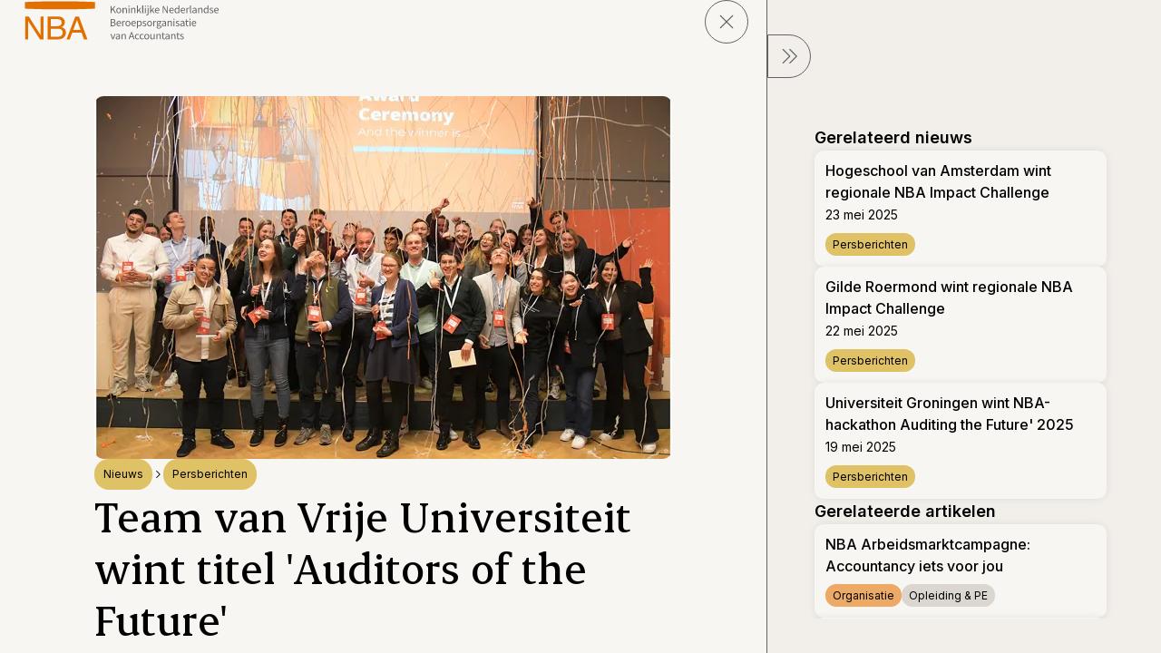

--- FILE ---
content_type: text/html; charset=utf-8
request_url: https://www.nba.nl/nieuws/persberichten/2023/maart/team-van-vrije-universiteit-wint-titel-auditors-of-the-future/
body_size: 5986
content:
<!DOCTYPE html>
<html lang="nl-NL" class="no-js">
<head>
    <meta charset="utf-8">
    <meta name="viewport" content="width=device-width, initial-scale=1.0">
    <meta http-equiv="X-UA-Compatible" content="IE=edge">
    <!-- Version 195.0.1220.0, development by www.arlanet.com 27-01-2026 20:19:09 (4e819045edd9) -->
    <meta name="google-site-verification" content="GZ0Pt3sXmDxQMs2-lrgX0dB6r8vmUQX2TEh_m1FVQBg" />

        <!-- Google Tag Manager -->
        <script>
            (function (w, d, s, l, i) {
                w[l] = w[l] || []; w[l].push({
                    'gtm.start':
                        new Date().getTime(), event: 'gtm.js'
                }); var f = d.getElementsByTagName(s)[0],
                    j = d.createElement(s), dl = l != 'dataLayer' ? '&l=' + l : ''; j.async = true; j.src =
                        'https://www.googletagmanager.com/gtm.js?id=' + i + dl; f.parentNode.insertBefore(j, f);
            })(window, document, 'script', 'dataLayer', 'GTM-5X2SHL75');</script>
        <!-- End Google Tag Manager -->
        <title>Team van Vrije Universiteit wint titel &#x27;Auditors of the Future&#x27;</title>
        <meta name="description" content="Een team van zes studenten van de Vrije Universiteit is winnaar van de eerste NBA-hackathon &#x27;Auditing the Future&#x27;. Zes teams van universiteiten streden bij het event om de titel &#x27;Auditors of the Future 2023&#x27;.">
        <meta name="robots" content="index, follow">
        <meta property="og:type" content="website" />
            <meta property="og:image" content="https://www.nba.nl/static/corporate/img/logo.png?width=1200&amp;height=630 " />
        <meta property="og:description" content="Een team van zes studenten van de Vrije Universiteit is winnaar van de eerste NBA-hackathon &#x27;Auditing the Future&#x27;. Zes teams van universiteiten streden bij het event om de titel &#x27;Auditors of the Future 2023&#x27;." />
        <meta property="og:title" content="Team van Vrije Universiteit wint titel &#x27;Auditors of the Future&#x27;" />
        <meta property="og:url" content="https://www.nba.nl/nieuws/persberichten/2023/maart/team-van-vrije-universiteit-wint-titel-auditors-of-the-future/" />
    <link rel="shortcut icon" type="image/x-icon" href="/favicon.ico">

    <script nonce="ebaec935-b2b6-4454-b8c3-a921b10c6857">
!function(T,l,y){var S=T.location,k="script",D="instrumentationKey",C="ingestionendpoint",I="disableExceptionTracking",E="ai.device.",b="toLowerCase",w="crossOrigin",N="POST",e="appInsightsSDK",t=y.name||"appInsights";(y.name||T[e])&&(T[e]=t);var n=T[t]||function(d){var g=!1,f=!1,m={initialize:!0,queue:[],sv:"5",version:2,config:d};function v(e,t){var n={},a="Browser";return n[E+"id"]=a[b](),n[E+"type"]=a,n["ai.operation.name"]=S&&S.pathname||"_unknown_",n["ai.internal.sdkVersion"]="javascript:snippet_"+(m.sv||m.version),{time:function(){var e=new Date;function t(e){var t=""+e;return 1===t.length&&(t="0"+t),t}return e.getUTCFullYear()+"-"+t(1+e.getUTCMonth())+"-"+t(e.getUTCDate())+"T"+t(e.getUTCHours())+":"+t(e.getUTCMinutes())+":"+t(e.getUTCSeconds())+"."+((e.getUTCMilliseconds()/1e3).toFixed(3)+"").slice(2,5)+"Z"}(),iKey:e,name:"Microsoft.ApplicationInsights."+e.replace(/-/g,"")+"."+t,sampleRate:100,tags:n,data:{baseData:{ver:2}}}}var h=d.url||y.src;if(h){function a(e){var t,n,a,i,r,o,s,c,u,p,l;g=!0,m.queue=[],f||(f=!0,t=h,s=function(){var e={},t=d.connectionString;if(t)for(var n=t.split(";"),a=0;a<n.length;a++){var i=n[a].split("=");2===i.length&&(e[i[0][b]()]=i[1])}if(!e[C]){var r=e.endpointsuffix,o=r?e.location:null;e[C]="https://"+(o?o+".":"")+"dc."+(r||"services.visualstudio.com")}return e}(),c=s[D]||d[D]||"",u=s[C],p=u?u+"/v2/track":d.endpointUrl,(l=[]).push((n="SDK LOAD Failure: Failed to load Application Insights SDK script (See stack for details)",a=t,i=p,(o=(r=v(c,"Exception")).data).baseType="ExceptionData",o.baseData.exceptions=[{typeName:"SDKLoadFailed",message:n.replace(/\./g,"-"),hasFullStack:!1,stack:n+"\nSnippet failed to load ["+a+"] -- Telemetry is disabled\nHelp Link: https://go.microsoft.com/fwlink/?linkid=2128109\nHost: "+(S&&S.pathname||"_unknown_")+"\nEndpoint: "+i,parsedStack:[]}],r)),l.push(function(e,t,n,a){var i=v(c,"Message"),r=i.data;r.baseType="MessageData";var o=r.baseData;return o.message='AI (Internal): 99 message:"'+("SDK LOAD Failure: Failed to load Application Insights SDK script (See stack for details) ("+n+")").replace(/\"/g,"")+'"',o.properties={endpoint:a},i}(0,0,t,p)),function(e,t){if(JSON){var n=T.fetch;if(n&&!y.useXhr)n(t,{method:N,body:JSON.stringify(e),mode:"cors"});else if(XMLHttpRequest){var a=new XMLHttpRequest;a.open(N,t),a.setRequestHeader("Content-type","application/json"),a.send(JSON.stringify(e))}}}(l,p))}function i(e,t){f||setTimeout(function(){!t&&m.core||a()},500)}var e=function(){var n=l.createElement(k);n.src=h;var e=y[w];return!e&&""!==e||"undefined"==n[w]||(n[w]=e),n.onload=i,n.onerror=a,n.onreadystatechange=function(e,t){"loaded"!==n.readyState&&"complete"!==n.readyState||i(0,t)},n}();y.ld<0?l.getElementsByTagName("head")[0].appendChild(e):setTimeout(function(){l.getElementsByTagName(k)[0].parentNode.appendChild(e)},y.ld||0)}try{m.cookie=l.cookie}catch(p){}function t(e){for(;e.length;)!function(t){m[t]=function(){var e=arguments;g||m.queue.push(function(){m[t].apply(m,e)})}}(e.pop())}var n="track",r="TrackPage",o="TrackEvent";t([n+"Event",n+"PageView",n+"Exception",n+"Trace",n+"DependencyData",n+"Metric",n+"PageViewPerformance","start"+r,"stop"+r,"start"+o,"stop"+o,"addTelemetryInitializer","setAuthenticatedUserContext","clearAuthenticatedUserContext","flush"]),m.SeverityLevel={Verbose:0,Information:1,Warning:2,Error:3,Critical:4};var s=(d.extensionConfig||{}).ApplicationInsightsAnalytics||{};if(!0!==d[I]&&!0!==s[I]){var c="onerror";t(["_"+c]);var u=T[c];T[c]=function(e,t,n,a,i){var r=u&&u(e,t,n,a,i);return!0!==r&&m["_"+c]({message:e,url:t,lineNumber:n,columnNumber:a,error:i}),r},d.autoExceptionInstrumented=!0}return m}(y.cfg);function a(){y.onInit&&y.onInit(n)}(T[t]=n).queue&&0===n.queue.length?(n.queue.push(a),n.trackPageView({})):a()}(window,document,{src: "https://js.monitor.azure.com/scripts/b/ai.2.gbl.min.js", crossOrigin: "anonymous", cfg: {instrumentationKey: '1a66432e-f959-4560-8f89-248a40891d5e', disableCookiesUsage: false }});
</script>

    <link href="/static/nba-corporate/css/SvgComponent.css?d=639050767633038287" rel="stylesheet"><link href="/static/nba-corporate/css/breadcrumb.css?d=639050767633038287" rel="stylesheet"><link href="/static/nba-corporate/css/metadata.css?d=639050767633038287" rel="stylesheet"><link href="/static/nba-corporate/css/share-print.css?d=639050767633038287" rel="stylesheet"><link href="/static/nba-corporate/css/rte.css?d=639050767633038287" rel="stylesheet"><link href="/static/nba-corporate/css/article.css?d=639050767633038287" rel="stylesheet"><link href="/static/nba-corporate/css/anchor.css?d=639050767633038287" rel="stylesheet"><link href="/static/nba-corporate/css/table.css?d=639050767633038287" rel="stylesheet"><link href="/static/nba-corporate/css/tooltip.css?d=639050767633038287" rel="stylesheet"><link href="/static/nba-corporate/css/forms.css?d=639050767633038287" rel="stylesheet"><link href="/static/nba-corporate/css/main.css?d=639050767633038287" rel="stylesheet"><link href="/static/nba-corporate/css/BadgeComponent.css?d=639050767633038287" rel="stylesheet"><link href="/static/nba-corporate/css/CardComponent.css?d=639050767633038287" rel="stylesheet"><link href="/static/nba-corporate/css/ButtonComponent.css?d=639050767633038287" rel="stylesheet"><link href="/static/nba-corporate/css/DropdownComponent.css?d=639050767633038287" rel="stylesheet"><link href="/static/nba-corporate/css/SuggestionComponent.css?d=639050767633038287" rel="stylesheet">
    

    
</head>

<body>
        <!-- Google Tag Manager (noscript) -->
        <noscript>
            <iframe src="https://www.googletagmanager.com/ns.html?id=GTM-5X2SHL75"
                    height="0" width="0" style="display:none;visibility:hidden"></iframe>
        </noscript>
        <!-- End Google Tag Manager (noscript) -->


    
<main id="news-article-page" class="arl-layout arl-layout__datatype--news">

    <div class="arl-layout__content" id="js-layout-content">

        <article class="arl-article">
            <nav class="arl-article__nav">
    <section class="arl-article__nav--home">
        <a href="/" aria-label="navigeer naar Home">
            
<svg class="arl-sprite"
     id="js-corporate-logo"
     width="228"
     height="44"
     aria-hidden="true"
     focusable="false">
    <use href="https://www.nba.nl/static/nba-corporate/nba-sprite.svg#nba_logo_horizontal" />
</svg>
        </a>
    </section>
    <section class="arl-article__nav--content" id="js-toggle-section">
        <button type="button" class="arl-btn arl-btn--icon arl-article__btn-close-content" aria-label="sluit pagina" id="js-button-close-page">
            
<svg class="arl-sprite arl-sprite--panel-control"
     id="js-close-page"
     width="48"
     height="48"
     aria-hidden="true"
     focusable="false">
    <use href="https://www.nba.nl/static/nba-corporate/nba-sprite.svg#nba_close_page" />
</svg>
        </button>
    </section>
</nav>


            <div class="arl-article__content-container">

                    <section class="arl-article__media">
                        


<figure class="arl-media">
    <div id="fceba1d0e80e42ddbad494658dfa75b2"></div>


<picture><source srcset="/siteassets/afbeeldingen/eenmalige-afbeeldingen-content--evenementen/diversen/imagesmtqe.png?format=webp&width=335&height=210&quality=80 335w, /siteassets/afbeeldingen/eenmalige-afbeeldingen-content--evenementen/diversen/imagesmtqe.png?format=webp&width=670&height=421&quality=80 670w, /siteassets/afbeeldingen/eenmalige-afbeeldingen-content--evenementen/diversen/imagesmtqe.png?format=webp&width=637&height=400&quality=80 637w, /siteassets/afbeeldingen/eenmalige-afbeeldingen-content--evenementen/diversen/imagesmtqe.png?format=webp&width=1274&height=800&quality=80 1274w" sizes="(max-width: 375px) 335px, 637px" type="image/webp"/><source srcset="/siteassets/afbeeldingen/eenmalige-afbeeldingen-content--evenementen/diversen/imagesmtqe.png?width=335&height=210&quality=80 335w, /siteassets/afbeeldingen/eenmalige-afbeeldingen-content--evenementen/diversen/imagesmtqe.png?width=670&height=421&quality=80 670w, /siteassets/afbeeldingen/eenmalige-afbeeldingen-content--evenementen/diversen/imagesmtqe.png?width=637&height=400&quality=80 637w, /siteassets/afbeeldingen/eenmalige-afbeeldingen-content--evenementen/diversen/imagesmtqe.png?width=1274&height=800&quality=80 1274w" sizes="(max-width: 375px) 335px, 637px" /><img alt="" src="/siteassets/afbeeldingen/eenmalige-afbeeldingen-content--evenementen/diversen/imagesmtqe.png?width=1274&height=800&quality=80" loading="lazy" decoding="async" /></picture>
</figure>
                    </section>

<nav id="js-breadcrumbs" class="arl-breadcrumb__nav-container">
        <a href="https://www.nba.nl/nieuws/" class="arl-breadcrumb__item arl-btn arl-btn--data-themed arl-btn--sm">Nieuws</a>

<svg class="arl-sprite"
     width="12"
     height="12"
     aria-hidden="true"
     focusable="false">
    <use href="https://www.nba.nl/static/nba-corporate/nba-sprite.svg#nba_chevron_right" />
</svg>        <a href="https://www.nba.nl/nieuws/persberichten/" class="arl-breadcrumb__item arl-btn arl-btn--data-themed arl-btn--sm">Persberichten</a>
</nav>

                <header class="arl-article__header" role="banner">
                        <h1 class="arl-article__h1">

                            <div class="arl-article__h1-title">
Team van Vrije Universiteit wint titel &#x27;Auditors of the Future&#x27;                            </div>
                        </h1>

                        <section class="arl-article__intro">
                            <p>Een team van zes studenten van de Vrije Universiteit is winnaar van de eerste NBA-hackathon 'Auditing the Future'. Zes teams van universiteiten streden bij het event om de titel 'Auditors of the Future 2023'.</p>
                        </section>

                    <section class="arl-article__meta">
                        
<section class="arl-share-print" id="js-share-print">
    <button type="button" class="arl-btn arl-btn--share-print arl-btn--icon" id="js-btn-print">
        
<svg class="arl-sprite"
     width="24"
     height="24"
     aria-hidden="true"
     focusable="false">
    <use href="https://www.nba.nl/static/nba-corporate/nba-sprite.svg#nba_printer" />
</svg>&nbsp;printen
    </button>

</section>
<section class="arl-metadata__container">

    <div class="arl-metadata__row">
        <dl class="arl-metadata__list arl-metadata__list--label">
            <dt class="arl-metadata__term">Label</dt>
            <dd class="arl-metadata__definition">
                <a href="https://www.nba.nl/nieuws/persberichten/" class="arl-badge arl-badge--datatype arl-badge--sm arl-badge--has-icon">
                    Persberichten
                    
<svg class="arl-sprite"
     width="12"
     height="12"
     aria-hidden="true"
     focusable="false">
    <use href="https://www.nba.nl/static/nba-corporate/nba-sprite.svg#nba_chevron_right" />
</svg>
                </a>
            </dd>
        </dl>


            <dl class="arl-metadata__list arl-metadata__list--edit-date">
                    <dt class="arl-metadata__term">Publicatiedatum</dt>
                    <dd class="arl-metadata__definition">10-03-2023</dd>
            </dl>



    </div>

        <div class="arl-metadata__row">
            <dl class="arl-metadata__list arl-metadata__list--tag-list">
                <dt class="arl-metadata__term">Tags</dt>
                <dd class="arl-metadata__definition">
                        <span>-</span>
                </dd>
            </dl>
        </div>
</section>

                    </section>
                </header>

                <section class="arl-rte">
    <div id="861fe238319745e3b649cedb13a3bd12"></div>

    <p>Auditing the Future is een Engelstalige accountancy challenge, gericht op WO-studenten die momenteel studeren in een financieel-economische richting. Teams van de Universiteit van Amsterdam, Universiteit Tilburg, Erasmus Universiteit, Vrije Universiteit, Nyenrode en Universiteit Maastricht namen bij de NBA deel aan de hackathon.</p>
<p>Doel van de challenge is om studenten te laten ervaren hoe divers het accountantsberoep kan zijn en met welke vragen accountants worden geconfronteerd. De teams gingen als jonge accountants aan het werk voor het bedrijf 'Beans by Bruno'. Daarbij kwamen diverse accountancygerelateerde onderwerpen aan bod, zoals data-analyse, risico-management en duurzaamheidsinformatie. De casus tijdens de hackathon borduurt voort op een casus die ook is ingezet bij de NBA Impact Challenge, rondom een duurzaam koffiemerk.</p>
<h2>Jury: 'hoog niveau finalisten'</h2>
<p>De teams presenteerden de resultaten van hun casus aan een jury bestaande uit Eddy Vaassen (hoogleraar accountancy Universiteit Tilburg), Angelique Koopman (partner EY en docent aan Universiteit Tilburg), Aleks Kayhan (partner EY en bestuurslid NBA) en Iuliana Sandu (Academic Director Data Analytics Erasmus Universiteit). De jury prees het hoge niveau van de finalisten: "Zij hebben op verschillende manieren laten zien wat er van een accountant verwacht mag worden. Doorslaggevend in het eindoordeel van de jury was de wijze waarop de studenten van de VU hebben laten zien hoe belangrijk data-analyse is voor de audit."</p>
<h2>Arbeidsmarktcampagne</h2>
<p>De hackathon, die voor de eerste keer werd gehouden, is onderdeel van de arbeidsmarktcampagne&nbsp; 'Accountancy iets voor jou'. Die campagne wordt door de NBA ingezet om jongeren enthousiast te maken voor het accountantsberoep.</p>
<p>Dit voorjaar ontwikkelt de NBA samen met bureau Soapbox voor de Impact Challenge een nieuwe casus, die in het najaar van 2023 op de verschillende onderwijsinstellingen wordt ingezet. De lessen en colleges worden live in de klas verzorgd. Hiervoor maakt de NBA gebruik van een ambassadeursnetwerk van meer dan honderd enthousiaste accountants uit heel Nederland.</p>
<p>Meer informatie over de NBA Impact Challenge is te vinden op <a href="http://www.accountancyietsvoorjou.nl" target="_blank" rel="noopener">www.accountancyietsvoorjou.nl</a>.</p>
</section>




            </div>

        </article>

    </div>

    
<div class="arl-layout__aside arl-layout__aside--opened" aria-hidden="false" id="js-layout-aside">
    <aside class="arl-aside" role="complementary">
        <nav class="arl-aside__nav">
            <button type="button" class="arl-btn arl-btn--icon arl-aside__btn-close-aside" aria-label="sluit Menu" id="js-button-close-aside-panel">
                
<svg class="arl-sprite arl-sprite--panel-control"
     width="48"
     height="48"
     aria-hidden="true"
     focusable="false">
    <use href="https://www.nba.nl/static/nba-corporate/nba-sprite.svg#nba_close_panel" />
</svg>
            </button>
        </nav>

        <div class="arl-aside__content">
                <header>
                    <h3 class="arl-aside__header">Gerelateerd nieuws</h3>
                </header>
                <section class="arl-aside__article-list">
        <article class="arl-article__cta-style position-relative">
            <header>
                <small class="arl-article__h1-small"></small>
                    <h4>Hogeschool van Amsterdam wint regionale NBA Impact Challenge</h4>

                    <time datetime="23-05-2025 09:42:43">23 mei 2025</time>
            </header>

            <div class="arl-article__tag-list">
                <span class="arl-badge arl-badge--sm arl-badge--news">Persberichten</span>
            </div>
            <a href="/nieuws/persberichten/2025/mei/hogeschool-van-amsterdam-wint-regionale-nba-impact-challenge/" title="Hogeschool van Amsterdam wint regionale NBA Impact Challenge" class="stretched-link">
                <span class="visually-hidden">Hogeschool van Amsterdam wint regionale NBA Impact Challenge</span>
            </a>
        </article>
        <article class="arl-article__cta-style position-relative">
            <header>
                <small class="arl-article__h1-small"></small>
                    <h4>Gilde Roermond wint regionale NBA Impact Challenge</h4>

                    <time datetime="22-05-2025 09:49:03">22 mei 2025</time>
            </header>

            <div class="arl-article__tag-list">
                <span class="arl-badge arl-badge--sm arl-badge--news">Persberichten</span>
            </div>
            <a href="/nieuws/persberichten/2025/mei/gilde-roermond-wint-regionale-nba-impact-challenge/" title="Gilde Roermond wint regionale NBA Impact Challenge" class="stretched-link">
                <span class="visually-hidden">Gilde Roermond wint regionale NBA Impact Challenge</span>
            </a>
        </article>
        <article class="arl-article__cta-style position-relative">
            <header>
                <small class="arl-article__h1-small"></small>
                    <h4>Universiteit Groningen wint NBA-hackathon Auditing the Future&#x27; 2025</h4>

                    <time datetime="19-05-2025 09:56:48">19 mei 2025</time>
            </header>

            <div class="arl-article__tag-list">
                <span class="arl-badge arl-badge--sm arl-badge--news">Persberichten</span>
            </div>
            <a href="/nieuws/persberichten/2025/mei/universiteit-groningen-wint-nba-hackathon-auditing-the-future/" title="Universiteit Groningen wint NBA-hackathon Auditing the Future&#x27; 2025" class="stretched-link">
                <span class="visually-hidden">Universiteit Groningen wint NBA-hackathon Auditing the Future&#x27; 2025</span>
            </a>
        </article>
                </section>
                <header>
                    <h3 class="arl-aside__header">Gerelateerde artikelen</h3>
                </header>
                <section class="arl-aside__article-list">
        <article class="arl-article__cta-style position-relative">
            <header>
                <small class="arl-article__h1-small"></small>
                    <h4>NBA Arbeidsmarktcampagne: Accountancy iets voor jou</h4>

            </header>

            <div class="arl-article__tag-list">
                <span class="arl-badge arl-badge--sm arl-badge--about">Organisatie</span>
                    <span class="arl-badge arl-badge--sm arl-badge--neutral">Opleiding &amp; PE</span>
            </div>
            <a href="/over-nba/organisatie/campagnes/arbeidsmarktcampagne-nba-impact-challenge2/" title="NBA Arbeidsmarktcampagne: Accountancy iets voor jou" class="stretched-link">
                <span class="visually-hidden">NBA Arbeidsmarktcampagne: Accountancy iets voor jou</span>
            </a>
        </article>
        <article class="arl-article__cta-style position-relative">
            <header>
                <small class="arl-article__h1-small"></small>
                    <h4>Ervaar hoe het is om accountant te zijn</h4>

            </header>

            <div class="arl-article__tag-list">
                <span class="arl-badge arl-badge--sm arl-badge--education">Accountant worden</span>
            </div>
            <a href="/opleiding/accountant-worden/ervaar-hoe-het-is-om-accountant-te-zijn/" title="Ervaar hoe het is om accountant te zijn" class="stretched-link">
                <span class="visually-hidden">Ervaar hoe het is om accountant te zijn</span>
            </a>
        </article>
        <article class="arl-article__cta-style position-relative">
            <header>
                <small class="arl-article__h1-small"></small>
                    <h4>Campagnes van de NBA</h4>

            </header>

            <div class="arl-article__tag-list">
                <span class="arl-badge arl-badge--sm arl-badge--about">Organisatie</span>
            </div>
            <a href="/over-nba/organisatie/campagnes/" title="Campagnes van de NBA" class="stretched-link">
                <span class="visually-hidden">Campagnes van de NBA</span>
            </a>
        </article>
                </section>
        </div>
    </aside>
</div>



</main>





            <script type="module" async nonce="ebaec935-b2b6-4454-b8c3-a921b10c6857" src="/static/nba-corporate/script/cshtml/init-pane-controls.component.js?d=639050767633038287"></script>
            <script type="module" async nonce="ebaec935-b2b6-4454-b8c3-a921b10c6857" src="/static/nba-corporate/script/cshtml/init-metadata.component.js?d=639050767633038287"></script>
            <script type="module" async nonce="ebaec935-b2b6-4454-b8c3-a921b10c6857" src="/static/nba-corporate/script/cshtml/init-share-print.component.js?d=639050767633038287"></script>
            <script type="module" async nonce="ebaec935-b2b6-4454-b8c3-a921b10c6857" src="/static/nba-corporate/script/cshtml/init-aside.component.js?d=639050767633038287"></script>
            <script type="module" async nonce="ebaec935-b2b6-4454-b8c3-a921b10c6857" src="/static/nba-corporate/script/cshtml/init-content-page.js?d=639050767633038287"></script>

    <script defer="defer" nonce="ebaec935-b2b6-4454-b8c3-a921b10c6857" src="/Util/Find/epi-util/find.js"></script>
<script nonce="ebaec935-b2b6-4454-b8c3-a921b10c6857">
document.addEventListener('DOMContentLoaded',function(){if(typeof FindApi === 'function'){var api = new FindApi();api.setApplicationUrl('/');api.setServiceApiBaseUrl('/find_v2/');api.processEventFromCurrentUri();api.bindWindowEvents();api.bindAClickEvent();api.sendBufferedEvents();}})
</script>

    
    

</body>
</html>

--- FILE ---
content_type: text/css
request_url: https://www.nba.nl/static/nba-corporate/css/SvgComponent.css?d=639050767633038287
body_size: -132
content:
:root{--nba-datatype-color: #eda966;--nba-datatype-color-dark: #e17000;--nba-signal-form-error: #ca6500;--nba-form-placeholder: #848484}.arl-sprite{transform:rotate(0)}.arl-sprite--rotate-90{transform:rotate(90deg)}.arl-sprite--rotate-180{transform:rotate(180deg)}.arl-sprite--rotate-270{transform:rotate(270deg)}.arl-sprite--spinner{animation-name:sprite-spinner;animation-delay:unset;animation-direction:normal;animation-play-state:running;animation-iteration-count:infinite;animation-timing-function:linear;animation-duration:1s}.arl-sprite--panel-control{color:#616365}@keyframes sprite-spinner{0%{transform:rotate(0)}to{transform:rotate(360deg)}}


--- FILE ---
content_type: text/css
request_url: https://www.nba.nl/static/nba-corporate/css/metadata.css?d=639050767633038287
body_size: 517
content:
:root{--nba-datatype-color: #eda966;--nba-datatype-color-dark: #e17000;--nba-signal-form-error: #ca6500;--nba-form-placeholder: #848484}:root{--arl-layout-padding: 1.25rem}@media(min-width:1024px){:root{--arl-layout-padding: 2.3475rem}}:root{--arl-article-heading-height: .625rem}@media(min-width:1024px){:root{--arl-article-heading-height: 3rem}}:root{--arl-article-heading-margin: .625rem}@media(min-width:1024px){:root{--arl-article-heading-margin: 2.5rem}}:root{--arl-article-header-gap: .625rem}@media(min-width:1024px){:root{--arl-article-header-gap: 1.25rem}}:root{--arl-article-heading-gap: .3125rem;--arl-article-max-width: 39.8125rem;--arl-webinar-max-width: 39.8125rem}@media(min-width:1600px){:root{--arl-webinar-max-width: 60vw}}:root{--arl-article-aside-webinar-width: 24.1875rem}@media(min-width:1600px){:root{--arl-article-aside-webinar-width: 30vw}}:root{--arl-article-padding: 1.25rem}@media(min-width:1024px){:root{--arl-article-padding: 0}}:root{--arl-article-margin-top: 0}@media(min-width:1024px){:root{--arl-article-margin-top: 3.603125rem}}:root{--arl-share-print-icon-size: 1.25rem}@media(min-width:1024px){:root{--arl-share-print-icon-size: 1.5rem}}:root{--arl-anchor-icon-size: 1.25rem}@media(min-width:1024px){:root{--arl-anchor-icon-size: 1.5rem}}:root{--arl-anchor-font-size: .8125rem}@media(min-width:1024px){:root{--arl-anchor-font-size: .875rem}}:root{--arl-nav-article-anchors: 1.875rem}@media(min-width:1024px){:root{--arl-nav-article-anchors: 2.5rem}}:root{--arl-article-content-container: 1.25rem}:root{--h2-margin: 1.25rem}h1{font-family:Inter,sans-serif;font-size:1.875rem;line-height:2.25rem}@media(min-width:1024px){h1{font-size:3rem;line-height:3.6rem}}h2{font-family:Inter,sans-serif;font-size:1.5rem;line-height:1.8rem;margin-bottom:var(--h2-margin)}@media(min-width:1024px){h2{font-size:1.875rem;line-height:2.25rem}}h3{font-family:Inter,sans-serif;font-size:1.25rem;line-height:1.5rem}@media(min-width:1024px){h3{font-size:1.5rem;line-height:1.7625rem}}h4{font-family:Inter,sans-serif;font-size:1.125rem;line-height:1.35rem}@media(min-width:1024px){h4{font-size:1.25rem;line-height:1.5rem}}.h1{font-family:Inter,sans-serif;font-size:1.875rem;line-height:2.25rem}@media(min-width:1024px){.h1{font-size:3rem;line-height:3.6rem}}.h2{font-family:Inter,sans-serif;font-size:1.5rem;line-height:1.8rem;margin-bottom:var(--h2-margin)}@media(min-width:1024px){.h2{font-size:1.875rem;line-height:2.25rem}}.h3{font-family:Inter,sans-serif;font-size:1.25rem;line-height:1.5rem}@media(min-width:1024px){.h3{font-size:1.5rem;line-height:1.7625rem}}.h4{font-family:Inter,sans-serif;font-size:1.125rem;line-height:1.35rem}@media(min-width:1024px){.h4{font-size:1.25rem;line-height:1.5rem}}.arl-heading{font-family:Inter,sans-serif;font-size:1.375rem;line-height:2.0625rem}@media(min-width:1024px){.arl-heading{font-size:1.75rem;line-height:3rem}}.arl-heading--list{font-family:Inter,sans-serif;font-size:1.125rem;line-height:1.5rem}@media(min-width:1024px){.arl-heading--list{font-size:1.125rem;line-height:1.6875rem}}.arl-metadata__container{border:.0625rem solid var(--nba-datatype-color-dark);border-radius:.625rem;display:flex;flex-direction:column;gap:1.25rem;padding:1.25rem}@media(min-width:1024px){.arl-metadata__container{padding:1.875rem}}.arl-metadata__container dl,.arl-metadata__container dd,.arl-metadata__container dt{margin:0;padding:0}.arl-metadata__row{display:flex;flex-direction:row;gap:1.25rem}@media(min-width:1024px){.arl-metadata__row{gap:2.5rem}}.arl-metadata__list{display:flex;flex-direction:column;gap:.3125rem;margin-block:0}.arl-metadata__list--tag-list dd{gap:.3125rem;flex-wrap:wrap}.arl-metadata__term{font-family:Inter,sans-serif;font-style:normal;font-size:.9375rem;line-height:1.40625rem}@media(min-width:1024px){.arl-metadata__term{font-size:1rem;line-height:1.5rem}}.arl-metadata__term{font-weight:400;color:#616365;font-size:.75rem}@media(min-width:1024px){.arl-metadata__term{font-size:.75rem}}.arl-metadata__definition{font-family:Inter,sans-serif;font-style:normal;font-size:.9375rem;line-height:1.40625rem}@media(min-width:1024px){.arl-metadata__definition{font-size:1rem;line-height:1.5rem}}.arl-metadata__definition{font-weight:400;color:#000;display:flex;font-size:.875rem;margin-bottom:0}@media(min-width:1024px){.arl-metadata__definition{font-size:.875rem}}.arl-metadata__version-container{border-radius:.375rem;background-color:#616365;color:#fff;display:inline-flex;font-size:.875rem;font-weight:600;gap:.375rem;padding:.25rem .5rem}.arl-metadata__version-container .arl-metadata__version-link{color:#fff;text-decoration:none}.arl-metadata__version-icon{align-items:center;display:flex}.arl-metadata__version-message{display:flex}.arl-metadata__select{background:transparent;border:0}


--- FILE ---
content_type: text/css
request_url: https://www.nba.nl/static/nba-corporate/css/article.css?d=639050767633038287
body_size: 914
content:
:root{--nba-datatype-color: #eda966;--nba-datatype-color-dark: #e17000;--nba-signal-form-error: #ca6500;--nba-form-placeholder: #848484}:root{--arl-layout-padding: 1.25rem}@media(min-width:1024px){:root{--arl-layout-padding: 2.3475rem}}:root{--arl-article-heading-height: .625rem}@media(min-width:1024px){:root{--arl-article-heading-height: 3rem}}:root{--arl-article-heading-margin: .625rem}@media(min-width:1024px){:root{--arl-article-heading-margin: 2.5rem}}:root{--arl-article-header-gap: .625rem}@media(min-width:1024px){:root{--arl-article-header-gap: 1.25rem}}:root{--arl-article-heading-gap: .3125rem;--arl-article-max-width: 39.8125rem;--arl-webinar-max-width: 39.8125rem}@media(min-width:1600px){:root{--arl-webinar-max-width: 60vw}}:root{--arl-article-aside-webinar-width: 24.1875rem}@media(min-width:1600px){:root{--arl-article-aside-webinar-width: 30vw}}:root{--arl-article-padding: 1.25rem}@media(min-width:1024px){:root{--arl-article-padding: 0}}:root{--arl-article-margin-top: 0}@media(min-width:1024px){:root{--arl-article-margin-top: 3.603125rem}}:root{--arl-share-print-icon-size: 1.25rem}@media(min-width:1024px){:root{--arl-share-print-icon-size: 1.5rem}}:root{--arl-anchor-icon-size: 1.25rem}@media(min-width:1024px){:root{--arl-anchor-icon-size: 1.5rem}}:root{--arl-anchor-font-size: .8125rem}@media(min-width:1024px){:root{--arl-anchor-font-size: .875rem}}:root{--arl-nav-article-anchors: 1.875rem}@media(min-width:1024px){:root{--arl-nav-article-anchors: 2.5rem}}:root{--arl-article-content-container: 1.25rem}:root{--h2-margin: 1.25rem}h1{font-family:Inter,sans-serif;font-size:1.875rem;line-height:2.25rem}@media(min-width:1024px){h1{font-size:3rem;line-height:3.6rem}}h2{font-family:Inter,sans-serif;font-size:1.5rem;line-height:1.8rem;margin-bottom:var(--h2-margin)}@media(min-width:1024px){h2{font-size:1.875rem;line-height:2.25rem}}h3{font-family:Inter,sans-serif;font-size:1.25rem;line-height:1.5rem}@media(min-width:1024px){h3{font-size:1.5rem;line-height:1.7625rem}}h4{font-family:Inter,sans-serif;font-size:1.125rem;line-height:1.35rem}@media(min-width:1024px){h4{font-size:1.25rem;line-height:1.5rem}}.h1{font-family:Inter,sans-serif;font-size:1.875rem;line-height:2.25rem}@media(min-width:1024px){.h1{font-size:3rem;line-height:3.6rem}}.h2{font-family:Inter,sans-serif;font-size:1.5rem;line-height:1.8rem;margin-bottom:var(--h2-margin)}@media(min-width:1024px){.h2{font-size:1.875rem;line-height:2.25rem}}.h3{font-family:Inter,sans-serif;font-size:1.25rem;line-height:1.5rem}@media(min-width:1024px){.h3{font-size:1.5rem;line-height:1.7625rem}}.h4{font-family:Inter,sans-serif;font-size:1.125rem;line-height:1.35rem}@media(min-width:1024px){.h4{font-size:1.25rem;line-height:1.5rem}}.arl-heading{font-family:Inter,sans-serif;font-size:1.375rem;line-height:2.0625rem}@media(min-width:1024px){.arl-heading{font-size:1.75rem;line-height:3rem}}.arl-heading--list{font-family:Inter,sans-serif;font-size:1.125rem;line-height:1.5rem}@media(min-width:1024px){.arl-heading--list{font-size:1.125rem;line-height:1.6875rem}}.arl-article{display:flex;flex-direction:column;padding-block:var(--arl-layout-padding)}.arl-article__btn-close-content{color:#616365;top:var(--arl-layout-padding)}.arl-article>a{color:#000;font-size:inherit}.arl-article__nav{align-items:flex-start;align-self:center;display:flex;justify-content:space-between;padding:0 1.25rem;width:100%}.arl-article__nav--home{display:flex;flex-grow:1}.arl-article__nav--content{display:flex;flex-shrink:1}.arl-article__nav--aside{display:flex}.arl-article__header{display:flex;flex-direction:column;gap:var(--arl-article-header-gap)}.arl-article__header--webinar{align-self:center;width:100%;font-family:"Source Sans 3",sans-serif}.arl-article__h1{display:flex;flex-direction:column;gap:var(--arl-article-heading-gap)}.arl-article__h1-small,.arl-article__h1-title{display:flex}.arl-article__content-container{align-self:center;display:flex;flex-direction:column;gap:var(--arl-layout-padding);margin-top:var(--arl-article-margin-top);max-width:var(--arl-article-max-width);padding:var(--arl-article-padding);width:100%}@media(min-width:1024px){.arl-article__content-container--webinar{max-width:calc(var(--arl-article-max-width) + var(--arl-layout-padding) + var(--arl-article-aside-webinar-width))}}@media(min-width:1600px){.arl-article__content-container--webinar{max-width:calc(var(--arl-webinar-max-width) + var(--arl-layout-padding) + var(--arl-article-aside-webinar-width))}}.arl-article__embed-wrapper{display:flex;flex-direction:column;background-color:#dbd7d0}.arl-article__embed-button-box{align-items:flex-end}.arl-article__aside-container{display:flex;flex-direction:column;gap:var(--arl-layout-padding);height:-moz-fit-content;height:fit-content;margin-top:var(--arl-article-margin-top);max-width:var(--arl-article-aside-webinar-width);padding:var(--arl-article-padding);width:100%}.arl-article__webinar-container{align-self:center;display:flex;flex-direction:column;gap:var(--arl-layout-padding);width:100%}@media(min-width:1024px){.arl-article__webinar-container{flex-direction:row;padding:var(--arl-article-padding)}}.arl-article__webinar-container--embed{display:flex;width:100%}.arl-article__webinar-container--embed .arl-media__container{margin-bottom:var(--arl-layout-padding)}.arl-article__webinar-container--embed .arl-webinar__wrapper{width:100%}.arl-article__webinar-container--aside{display:flex;height:100%}.arl-article__webinar-container--aside iframe{min-height:35rem}@media(min-width:1280px){.arl-article__webinar-container--aside iframe{min-height:90vh}}@media(min-width:1024px){.arl-article__webinar-container--aside{height:-moz-fit-content;height:fit-content;min-width:var(--arl-article-aside-webinar-width)}}.arl-article__content,.arl-article__cms-blocks{display:flex;flex-direction:column;gap:var(--arl-layout-padding)}.arl-article__intro{font-style:normal;font-size:1.125rem;line-height:1.5rem}@media(min-width:1024px){.arl-article__intro{font-size:1.125rem;line-height:1.6875rem}}.arl-article__intro--small{max-width:40rem;margin:0 auto}.arl-article__body{margin-top:.625rem}.arl-article__cta-style,.arl-article__cia-style{display:flex;padding:.625rem .75rem .75rem;flex-direction:column;align-items:flex-start;gap:8px;align-self:stretch;border-radius:.625rem;background:var(--basic-nba-background-light, #f7f6f3);box-shadow:0 0 10px #00000014}.arl-article__cta-style a,.arl-article__cia-style a{text-decoration:none;width:100%}.arl-article__cta-style h4{color:#000;font-size:1rem;margin-bottom:0}.arl-article__cta-style time{font-size:.875rem}.arl-article__cta-style p{font-family:Inter,sans-serif;font-size:.8125rem;font-weight:400;line-height:1.21875rem;margin-bottom:.625rem}@media(min-width:1024px){.arl-article__cta-style p{font-size:.875rem;line-height:1.3125rem}}.arl-article__cta-style .arl-article__tag-list{gap:.375rem;display:flex;flex-wrap:wrap;margin-top:.5rem}.arl-article__cia-style{padding:1.25rem;box-shadow:0 0 10px #00000029}.arl-article__cia-style .arl-article__tag-list{gap:.375rem;display:flex;flex-wrap:wrap}


--- FILE ---
content_type: text/css
request_url: https://www.nba.nl/static/nba-corporate/css/anchor.css?d=639050767633038287
body_size: 334
content:
:root{--nba-datatype-color: #eda966;--nba-datatype-color-dark: #e17000;--nba-signal-form-error: #ca6500;--nba-form-placeholder: #848484}:root{--arl-layout-padding: 1.25rem}@media(min-width:1024px){:root{--arl-layout-padding: 2.3475rem}}:root{--arl-article-heading-height: .625rem}@media(min-width:1024px){:root{--arl-article-heading-height: 3rem}}:root{--arl-article-heading-margin: .625rem}@media(min-width:1024px){:root{--arl-article-heading-margin: 2.5rem}}:root{--arl-article-header-gap: .625rem}@media(min-width:1024px){:root{--arl-article-header-gap: 1.25rem}}:root{--arl-article-heading-gap: .3125rem;--arl-article-max-width: 39.8125rem;--arl-webinar-max-width: 39.8125rem}@media(min-width:1600px){:root{--arl-webinar-max-width: 60vw}}:root{--arl-article-aside-webinar-width: 24.1875rem}@media(min-width:1600px){:root{--arl-article-aside-webinar-width: 30vw}}:root{--arl-article-padding: 1.25rem}@media(min-width:1024px){:root{--arl-article-padding: 0}}:root{--arl-article-margin-top: 0}@media(min-width:1024px){:root{--arl-article-margin-top: 3.603125rem}}:root{--arl-share-print-icon-size: 1.25rem}@media(min-width:1024px){:root{--arl-share-print-icon-size: 1.5rem}}:root{--arl-anchor-icon-size: 1.25rem}@media(min-width:1024px){:root{--arl-anchor-icon-size: 1.5rem}}:root{--arl-anchor-font-size: .8125rem}@media(min-width:1024px){:root{--arl-anchor-font-size: .875rem}}:root{--arl-nav-article-anchors: 1.875rem}@media(min-width:1024px){:root{--arl-nav-article-anchors: 2.5rem}}:root{--arl-article-content-container: 1.25rem}:root{--arl-anchor-color: #000000}.arl-anchor__external-domain,.arl-anchor__internal-domain,.arl-anchor__internal-document,.arl-anchor__internal-document--hra{background-color:var(--nba-datatype-color-50)!important;border-radius:.125rem;color:var(--arl-anchor-color)}.arl-article .arl-anchor__in-page{color:var(--arl-anchor-color);font-size:var(--arl-anchor-font-size);padding-block:.125rem;padding-left:1.875rem;text-decoration:none;text-indent:-1.875rem}.arl-article .arl-anchor__in-page svg{height:var(--arl-anchor-icon-size);width:var(--arl-anchor-icon-size)}.arl-anchor__external-domain,.arl-anchor__internal-domain,.arl-anchor__internal-document,.arl-anchor__internal-document--hra{align-items:center;display:inline;padding:0 .125rem;text-decoration:none}.arl-anchor__external-domain svg,.arl-anchor__internal-domain svg,.arl-anchor__internal-document svg,.arl-anchor__internal-document--hra svg{margin-left:.25rem}.arl-anchor__nav-hra{color:#000c;text-decoration:none}.arl-anchor__nav-hra--wrapper{padding:.25rem;display:flex}.arl-anchor__nav-hra--wrapper:hover{background-color:#0000000d}.arl-anchor__nav-hra--chapter{margin-left:.625rem;padding-left:0;text-indent:-.625rem;display:inline-block}.arl-anchor__nav-hra--H2{margin-left:.625rem;padding-left:.625rem;text-indent:-.625rem;display:inline-block;display:block;font-weight:700}.arl-anchor__nav-hra--H3{margin-left:1.25rem;padding-left:1.25rem;text-indent:-1.25rem;display:inline-block;display:block;font-weight:500}.arl-anchor__nav-hra--H4{margin-left:1.875rem;padding-left:1.875rem;text-indent:-1.875rem;display:inline-block;display:block;font-weight:500}.arl-anchor__nav-hra--SPAN{margin-left:2.5rem;padding-left:2.5rem;text-indent:-2.5rem;display:inline-block;display:block;font-weight:400}.arl-anchor__nav-hra:hover{text-decoration:underline}


--- FILE ---
content_type: text/css
request_url: https://www.nba.nl/static/nba-corporate/css/table.css?d=639050767633038287
body_size: 385
content:
:root{--nba-datatype-color: #eda966;--nba-datatype-color-dark: #e17000;--nba-signal-form-error: #ca6500;--nba-form-placeholder: #848484}:root{--arl-layout-padding: 1.25rem}@media(min-width:1024px){:root{--arl-layout-padding: 2.3475rem}}:root{--arl-article-heading-height: .625rem}@media(min-width:1024px){:root{--arl-article-heading-height: 3rem}}:root{--arl-article-heading-margin: .625rem}@media(min-width:1024px){:root{--arl-article-heading-margin: 2.5rem}}:root{--arl-article-header-gap: .625rem}@media(min-width:1024px){:root{--arl-article-header-gap: 1.25rem}}:root{--arl-article-heading-gap: .3125rem;--arl-article-max-width: 39.8125rem;--arl-webinar-max-width: 39.8125rem}@media(min-width:1600px){:root{--arl-webinar-max-width: 60vw}}:root{--arl-article-aside-webinar-width: 24.1875rem}@media(min-width:1600px){:root{--arl-article-aside-webinar-width: 30vw}}:root{--arl-article-padding: 1.25rem}@media(min-width:1024px){:root{--arl-article-padding: 0}}:root{--arl-article-margin-top: 0}@media(min-width:1024px){:root{--arl-article-margin-top: 3.603125rem}}:root{--arl-share-print-icon-size: 1.25rem}@media(min-width:1024px){:root{--arl-share-print-icon-size: 1.5rem}}:root{--arl-anchor-icon-size: 1.25rem}@media(min-width:1024px){:root{--arl-anchor-icon-size: 1.5rem}}:root{--arl-anchor-font-size: .8125rem}@media(min-width:1024px){:root{--arl-anchor-font-size: .875rem}}:root{--arl-nav-article-anchors: 1.875rem}@media(min-width:1024px){:root{--arl-nav-article-anchors: 2.5rem}}:root{--arl-article-content-container: 1.25rem}:root{--h2-margin: 1.25rem}h1{font-family:Inter,sans-serif;font-size:1.875rem;line-height:2.25rem}@media(min-width:1024px){h1{font-size:3rem;line-height:3.6rem}}h2{font-family:Inter,sans-serif;font-size:1.5rem;line-height:1.8rem;margin-bottom:var(--h2-margin)}@media(min-width:1024px){h2{font-size:1.875rem;line-height:2.25rem}}h3{font-family:Inter,sans-serif;font-size:1.25rem;line-height:1.5rem}@media(min-width:1024px){h3{font-size:1.5rem;line-height:1.7625rem}}h4{font-family:Inter,sans-serif;font-size:1.125rem;line-height:1.35rem}@media(min-width:1024px){h4{font-size:1.25rem;line-height:1.5rem}}.h1{font-family:Inter,sans-serif;font-size:1.875rem;line-height:2.25rem}@media(min-width:1024px){.h1{font-size:3rem;line-height:3.6rem}}.h2{font-family:Inter,sans-serif;font-size:1.5rem;line-height:1.8rem;margin-bottom:var(--h2-margin)}@media(min-width:1024px){.h2{font-size:1.875rem;line-height:2.25rem}}.h3{font-family:Inter,sans-serif;font-size:1.25rem;line-height:1.5rem}@media(min-width:1024px){.h3{font-size:1.5rem;line-height:1.7625rem}}.h4{font-family:Inter,sans-serif;font-size:1.125rem;line-height:1.35rem}@media(min-width:1024px){.h4{font-size:1.25rem;line-height:1.5rem}}.arl-heading{font-family:Inter,sans-serif;font-size:1.375rem;line-height:2.0625rem}@media(min-width:1024px){.arl-heading{font-size:1.75rem;line-height:3rem}}.arl-heading--list{font-family:Inter,sans-serif;font-size:1.125rem;line-height:1.5rem}@media(min-width:1024px){.arl-heading--list{font-size:1.125rem;line-height:1.6875rem}}.arl-table{width:100%;background-color:#f2efeb;border:.0625rem solid rgba(0,0,0,.15)}.arl-table__wrapper{width:100%;overflow-y:auto}.arl-table__col{white-space:nowrap}.arl-table__col--content{min-width:7.5rem}.arl-table__col--hra{min-width:6.25rem}.arl-table tr{border-bottom:.0625rem solid rgba(0,0,0,.15)}.arl-table th{font-family:Inter,sans-serif;font-size:.8125rem;font-weight:600;line-height:1.21875rem;color:#616365}@media(min-width:1024px){.arl-table th{font-size:.875rem;line-height:1.3125rem}}.arl-table td{font-family:Inter,sans-serif;font-size:.8125rem;font-weight:400;line-height:1.21875rem;margin-bottom:.625rem}@media(min-width:1024px){.arl-table td{font-size:.875rem;line-height:1.3125rem}}.arl-table td{vertical-align:top;padding:.625rem}.arl-table td p:last-of-type{margin-bottom:0}.arl-table th:first-of-type,.arl-table td:first-of-type{padding-left:1.25rem}.arl-table th:last-of-type,.arl-table td:last-of-type{padding-right:1.25rem}


--- FILE ---
content_type: text/css
request_url: https://www.nba.nl/static/nba-corporate/css/forms.css?d=639050767633038287
body_size: 5326
content:
:root{--nba-datatype-color: #eda966;--nba-datatype-color-dark: #e17000;--nba-signal-form-error: #ca6500;--nba-form-placeholder: #848484}:root{--arl-layout-padding: 1.25rem}@media(min-width:1024px){:root{--arl-layout-padding: 2.3475rem}}:root{--arl-article-heading-height: .625rem}@media(min-width:1024px){:root{--arl-article-heading-height: 3rem}}:root{--arl-article-heading-margin: .625rem}@media(min-width:1024px){:root{--arl-article-heading-margin: 2.5rem}}:root{--arl-article-header-gap: .625rem}@media(min-width:1024px){:root{--arl-article-header-gap: 1.25rem}}:root{--arl-article-heading-gap: .3125rem;--arl-article-max-width: 39.8125rem;--arl-webinar-max-width: 39.8125rem}@media(min-width:1600px){:root{--arl-webinar-max-width: 60vw}}:root{--arl-article-aside-webinar-width: 24.1875rem}@media(min-width:1600px){:root{--arl-article-aside-webinar-width: 30vw}}:root{--arl-article-padding: 1.25rem}@media(min-width:1024px){:root{--arl-article-padding: 0}}:root{--arl-article-margin-top: 0}@media(min-width:1024px){:root{--arl-article-margin-top: 3.603125rem}}:root{--arl-share-print-icon-size: 1.25rem}@media(min-width:1024px){:root{--arl-share-print-icon-size: 1.5rem}}:root{--arl-anchor-icon-size: 1.25rem}@media(min-width:1024px){:root{--arl-anchor-icon-size: 1.5rem}}:root{--arl-anchor-font-size: .8125rem}@media(min-width:1024px){:root{--arl-anchor-font-size: .875rem}}:root{--arl-nav-article-anchors: 1.875rem}@media(min-width:1024px){:root{--arl-nav-article-anchors: 2.5rem}}:root{--arl-article-content-container: 1.25rem}.container,.container-fluid,.container-xxl,.container-xl,.container-lg,.container-md,.container-sm{--bs-gutter-x: 2rem;--bs-gutter-y: 0;width:100%;padding-right:calc(var(--bs-gutter-x) * .5);padding-left:calc(var(--bs-gutter-x) * .5);margin-right:auto;margin-left:auto}@media(min-width:640px){.container-sm,.container{max-width:540px}}@media(min-width:1024px){.container-md,.container-sm,.container{max-width:720px}}@media(min-width:1280px){.container-lg,.container-md,.container-sm,.container{max-width:960px}}@media(min-width:1600px){.container-xl,.container-lg,.container-md,.container-sm,.container{max-width:1140px}}@media(min-width:1601px){.container-xxl,.container-xl,.container-lg,.container-md,.container-sm,.container{max-width:1600px}}:root{--bs-breakpoint-xs: 0;--bs-breakpoint-sm: 640px;--bs-breakpoint-md: 1024px;--bs-breakpoint-lg: 1280px;--bs-breakpoint-xl: 1600px;--bs-breakpoint-xxl: 1601px;--bs-breakpoint-xxxl: 1920px}.row{--bs-gutter-x: 2rem;--bs-gutter-y: 0;display:flex;flex-wrap:wrap;margin-top:calc(-1 * var(--bs-gutter-y));margin-right:calc(-.5 * var(--bs-gutter-x));margin-left:calc(-.5 * var(--bs-gutter-x))}.row>*{flex-shrink:0;width:100%;max-width:100%;padding-right:calc(var(--bs-gutter-x) * .5);padding-left:calc(var(--bs-gutter-x) * .5);margin-top:var(--bs-gutter-y)}.col{flex:1 0 0}.row-cols-auto>*{flex:0 0 auto;width:auto}.row-cols-1>*{flex:0 0 auto;width:100%}.row-cols-2>*{flex:0 0 auto;width:50%}.row-cols-3>*{flex:0 0 auto;width:33.33333333%}.row-cols-4>*{flex:0 0 auto;width:25%}.row-cols-5>*{flex:0 0 auto;width:20%}.row-cols-6>*{flex:0 0 auto;width:16.66666667%}.col-auto{flex:0 0 auto;width:auto}.col-1{flex:0 0 auto;width:8.33333333%}.col-2{flex:0 0 auto;width:16.66666667%}.col-3{flex:0 0 auto;width:25%}.col-4{flex:0 0 auto;width:33.33333333%}.col-5{flex:0 0 auto;width:41.66666667%}.col-6{flex:0 0 auto;width:50%}.col-7{flex:0 0 auto;width:58.33333333%}.col-8{flex:0 0 auto;width:66.66666667%}.col-9{flex:0 0 auto;width:75%}.col-10{flex:0 0 auto;width:83.33333333%}.col-11{flex:0 0 auto;width:91.66666667%}.col-12{flex:0 0 auto;width:100%}.offset-1{margin-left:8.33333333%}.offset-2{margin-left:16.66666667%}.offset-3{margin-left:25%}.offset-4{margin-left:33.33333333%}.offset-5{margin-left:41.66666667%}.offset-6{margin-left:50%}.offset-7{margin-left:58.33333333%}.offset-8{margin-left:66.66666667%}.offset-9{margin-left:75%}.offset-10{margin-left:83.33333333%}.offset-11{margin-left:91.66666667%}.g-0,.gx-0{--bs-gutter-x: 0}.g-0,.gy-0{--bs-gutter-y: 0}.g-1,.gx-1{--bs-gutter-x: .25rem}.g-1,.gy-1{--bs-gutter-y: .25rem}.g-2,.gx-2{--bs-gutter-x: .5rem}.g-2,.gy-2{--bs-gutter-y: .5rem}.g-3,.gx-3{--bs-gutter-x: 1rem}.g-3,.gy-3{--bs-gutter-y: 1rem}.g-4,.gx-4{--bs-gutter-x: 1.5rem}.g-4,.gy-4{--bs-gutter-y: 1.5rem}.g-5,.gx-5{--bs-gutter-x: 3rem}.g-5,.gy-5{--bs-gutter-y: 3rem}@media(min-width:640px){.col-sm{flex:1 0 0}.row-cols-sm-auto>*{flex:0 0 auto;width:auto}.row-cols-sm-1>*{flex:0 0 auto;width:100%}.row-cols-sm-2>*{flex:0 0 auto;width:50%}.row-cols-sm-3>*{flex:0 0 auto;width:33.33333333%}.row-cols-sm-4>*{flex:0 0 auto;width:25%}.row-cols-sm-5>*{flex:0 0 auto;width:20%}.row-cols-sm-6>*{flex:0 0 auto;width:16.66666667%}.col-sm-auto{flex:0 0 auto;width:auto}.col-sm-1{flex:0 0 auto;width:8.33333333%}.col-sm-2{flex:0 0 auto;width:16.66666667%}.col-sm-3{flex:0 0 auto;width:25%}.col-sm-4{flex:0 0 auto;width:33.33333333%}.col-sm-5{flex:0 0 auto;width:41.66666667%}.col-sm-6{flex:0 0 auto;width:50%}.col-sm-7{flex:0 0 auto;width:58.33333333%}.col-sm-8{flex:0 0 auto;width:66.66666667%}.col-sm-9{flex:0 0 auto;width:75%}.col-sm-10{flex:0 0 auto;width:83.33333333%}.col-sm-11{flex:0 0 auto;width:91.66666667%}.col-sm-12{flex:0 0 auto;width:100%}.offset-sm-0{margin-left:0}.offset-sm-1{margin-left:8.33333333%}.offset-sm-2{margin-left:16.66666667%}.offset-sm-3{margin-left:25%}.offset-sm-4{margin-left:33.33333333%}.offset-sm-5{margin-left:41.66666667%}.offset-sm-6{margin-left:50%}.offset-sm-7{margin-left:58.33333333%}.offset-sm-8{margin-left:66.66666667%}.offset-sm-9{margin-left:75%}.offset-sm-10{margin-left:83.33333333%}.offset-sm-11{margin-left:91.66666667%}.g-sm-0,.gx-sm-0{--bs-gutter-x: 0}.g-sm-0,.gy-sm-0{--bs-gutter-y: 0}.g-sm-1,.gx-sm-1{--bs-gutter-x: .25rem}.g-sm-1,.gy-sm-1{--bs-gutter-y: .25rem}.g-sm-2,.gx-sm-2{--bs-gutter-x: .5rem}.g-sm-2,.gy-sm-2{--bs-gutter-y: .5rem}.g-sm-3,.gx-sm-3{--bs-gutter-x: 1rem}.g-sm-3,.gy-sm-3{--bs-gutter-y: 1rem}.g-sm-4,.gx-sm-4{--bs-gutter-x: 1.5rem}.g-sm-4,.gy-sm-4{--bs-gutter-y: 1.5rem}.g-sm-5,.gx-sm-5{--bs-gutter-x: 3rem}.g-sm-5,.gy-sm-5{--bs-gutter-y: 3rem}}@media(min-width:1024px){.col-md{flex:1 0 0}.row-cols-md-auto>*{flex:0 0 auto;width:auto}.row-cols-md-1>*{flex:0 0 auto;width:100%}.row-cols-md-2>*{flex:0 0 auto;width:50%}.row-cols-md-3>*{flex:0 0 auto;width:33.33333333%}.row-cols-md-4>*{flex:0 0 auto;width:25%}.row-cols-md-5>*{flex:0 0 auto;width:20%}.row-cols-md-6>*{flex:0 0 auto;width:16.66666667%}.col-md-auto{flex:0 0 auto;width:auto}.col-md-1{flex:0 0 auto;width:8.33333333%}.col-md-2{flex:0 0 auto;width:16.66666667%}.col-md-3{flex:0 0 auto;width:25%}.col-md-4{flex:0 0 auto;width:33.33333333%}.col-md-5{flex:0 0 auto;width:41.66666667%}.col-md-6{flex:0 0 auto;width:50%}.col-md-7{flex:0 0 auto;width:58.33333333%}.col-md-8{flex:0 0 auto;width:66.66666667%}.col-md-9{flex:0 0 auto;width:75%}.col-md-10{flex:0 0 auto;width:83.33333333%}.col-md-11{flex:0 0 auto;width:91.66666667%}.col-md-12{flex:0 0 auto;width:100%}.offset-md-0{margin-left:0}.offset-md-1{margin-left:8.33333333%}.offset-md-2{margin-left:16.66666667%}.offset-md-3{margin-left:25%}.offset-md-4{margin-left:33.33333333%}.offset-md-5{margin-left:41.66666667%}.offset-md-6{margin-left:50%}.offset-md-7{margin-left:58.33333333%}.offset-md-8{margin-left:66.66666667%}.offset-md-9{margin-left:75%}.offset-md-10{margin-left:83.33333333%}.offset-md-11{margin-left:91.66666667%}.g-md-0,.gx-md-0{--bs-gutter-x: 0}.g-md-0,.gy-md-0{--bs-gutter-y: 0}.g-md-1,.gx-md-1{--bs-gutter-x: .25rem}.g-md-1,.gy-md-1{--bs-gutter-y: .25rem}.g-md-2,.gx-md-2{--bs-gutter-x: .5rem}.g-md-2,.gy-md-2{--bs-gutter-y: .5rem}.g-md-3,.gx-md-3{--bs-gutter-x: 1rem}.g-md-3,.gy-md-3{--bs-gutter-y: 1rem}.g-md-4,.gx-md-4{--bs-gutter-x: 1.5rem}.g-md-4,.gy-md-4{--bs-gutter-y: 1.5rem}.g-md-5,.gx-md-5{--bs-gutter-x: 3rem}.g-md-5,.gy-md-5{--bs-gutter-y: 3rem}}@media(min-width:1280px){.col-lg{flex:1 0 0}.row-cols-lg-auto>*{flex:0 0 auto;width:auto}.row-cols-lg-1>*{flex:0 0 auto;width:100%}.row-cols-lg-2>*{flex:0 0 auto;width:50%}.row-cols-lg-3>*{flex:0 0 auto;width:33.33333333%}.row-cols-lg-4>*{flex:0 0 auto;width:25%}.row-cols-lg-5>*{flex:0 0 auto;width:20%}.row-cols-lg-6>*{flex:0 0 auto;width:16.66666667%}.col-lg-auto{flex:0 0 auto;width:auto}.col-lg-1{flex:0 0 auto;width:8.33333333%}.col-lg-2{flex:0 0 auto;width:16.66666667%}.col-lg-3{flex:0 0 auto;width:25%}.col-lg-4{flex:0 0 auto;width:33.33333333%}.col-lg-5{flex:0 0 auto;width:41.66666667%}.col-lg-6{flex:0 0 auto;width:50%}.col-lg-7{flex:0 0 auto;width:58.33333333%}.col-lg-8{flex:0 0 auto;width:66.66666667%}.col-lg-9{flex:0 0 auto;width:75%}.col-lg-10{flex:0 0 auto;width:83.33333333%}.col-lg-11{flex:0 0 auto;width:91.66666667%}.col-lg-12{flex:0 0 auto;width:100%}.offset-lg-0{margin-left:0}.offset-lg-1{margin-left:8.33333333%}.offset-lg-2{margin-left:16.66666667%}.offset-lg-3{margin-left:25%}.offset-lg-4{margin-left:33.33333333%}.offset-lg-5{margin-left:41.66666667%}.offset-lg-6{margin-left:50%}.offset-lg-7{margin-left:58.33333333%}.offset-lg-8{margin-left:66.66666667%}.offset-lg-9{margin-left:75%}.offset-lg-10{margin-left:83.33333333%}.offset-lg-11{margin-left:91.66666667%}.g-lg-0,.gx-lg-0{--bs-gutter-x: 0}.g-lg-0,.gy-lg-0{--bs-gutter-y: 0}.g-lg-1,.gx-lg-1{--bs-gutter-x: .25rem}.g-lg-1,.gy-lg-1{--bs-gutter-y: .25rem}.g-lg-2,.gx-lg-2{--bs-gutter-x: .5rem}.g-lg-2,.gy-lg-2{--bs-gutter-y: .5rem}.g-lg-3,.gx-lg-3{--bs-gutter-x: 1rem}.g-lg-3,.gy-lg-3{--bs-gutter-y: 1rem}.g-lg-4,.gx-lg-4{--bs-gutter-x: 1.5rem}.g-lg-4,.gy-lg-4{--bs-gutter-y: 1.5rem}.g-lg-5,.gx-lg-5{--bs-gutter-x: 3rem}.g-lg-5,.gy-lg-5{--bs-gutter-y: 3rem}}@media(min-width:1600px){.col-xl{flex:1 0 0}.row-cols-xl-auto>*{flex:0 0 auto;width:auto}.row-cols-xl-1>*{flex:0 0 auto;width:100%}.row-cols-xl-2>*{flex:0 0 auto;width:50%}.row-cols-xl-3>*{flex:0 0 auto;width:33.33333333%}.row-cols-xl-4>*{flex:0 0 auto;width:25%}.row-cols-xl-5>*{flex:0 0 auto;width:20%}.row-cols-xl-6>*{flex:0 0 auto;width:16.66666667%}.col-xl-auto{flex:0 0 auto;width:auto}.col-xl-1{flex:0 0 auto;width:8.33333333%}.col-xl-2{flex:0 0 auto;width:16.66666667%}.col-xl-3{flex:0 0 auto;width:25%}.col-xl-4{flex:0 0 auto;width:33.33333333%}.col-xl-5{flex:0 0 auto;width:41.66666667%}.col-xl-6{flex:0 0 auto;width:50%}.col-xl-7{flex:0 0 auto;width:58.33333333%}.col-xl-8{flex:0 0 auto;width:66.66666667%}.col-xl-9{flex:0 0 auto;width:75%}.col-xl-10{flex:0 0 auto;width:83.33333333%}.col-xl-11{flex:0 0 auto;width:91.66666667%}.col-xl-12{flex:0 0 auto;width:100%}.offset-xl-0{margin-left:0}.offset-xl-1{margin-left:8.33333333%}.offset-xl-2{margin-left:16.66666667%}.offset-xl-3{margin-left:25%}.offset-xl-4{margin-left:33.33333333%}.offset-xl-5{margin-left:41.66666667%}.offset-xl-6{margin-left:50%}.offset-xl-7{margin-left:58.33333333%}.offset-xl-8{margin-left:66.66666667%}.offset-xl-9{margin-left:75%}.offset-xl-10{margin-left:83.33333333%}.offset-xl-11{margin-left:91.66666667%}.g-xl-0,.gx-xl-0{--bs-gutter-x: 0}.g-xl-0,.gy-xl-0{--bs-gutter-y: 0}.g-xl-1,.gx-xl-1{--bs-gutter-x: .25rem}.g-xl-1,.gy-xl-1{--bs-gutter-y: .25rem}.g-xl-2,.gx-xl-2{--bs-gutter-x: .5rem}.g-xl-2,.gy-xl-2{--bs-gutter-y: .5rem}.g-xl-3,.gx-xl-3{--bs-gutter-x: 1rem}.g-xl-3,.gy-xl-3{--bs-gutter-y: 1rem}.g-xl-4,.gx-xl-4{--bs-gutter-x: 1.5rem}.g-xl-4,.gy-xl-4{--bs-gutter-y: 1.5rem}.g-xl-5,.gx-xl-5{--bs-gutter-x: 3rem}.g-xl-5,.gy-xl-5{--bs-gutter-y: 3rem}}@media(min-width:1601px){.col-xxl{flex:1 0 0}.row-cols-xxl-auto>*{flex:0 0 auto;width:auto}.row-cols-xxl-1>*{flex:0 0 auto;width:100%}.row-cols-xxl-2>*{flex:0 0 auto;width:50%}.row-cols-xxl-3>*{flex:0 0 auto;width:33.33333333%}.row-cols-xxl-4>*{flex:0 0 auto;width:25%}.row-cols-xxl-5>*{flex:0 0 auto;width:20%}.row-cols-xxl-6>*{flex:0 0 auto;width:16.66666667%}.col-xxl-auto{flex:0 0 auto;width:auto}.col-xxl-1{flex:0 0 auto;width:8.33333333%}.col-xxl-2{flex:0 0 auto;width:16.66666667%}.col-xxl-3{flex:0 0 auto;width:25%}.col-xxl-4{flex:0 0 auto;width:33.33333333%}.col-xxl-5{flex:0 0 auto;width:41.66666667%}.col-xxl-6{flex:0 0 auto;width:50%}.col-xxl-7{flex:0 0 auto;width:58.33333333%}.col-xxl-8{flex:0 0 auto;width:66.66666667%}.col-xxl-9{flex:0 0 auto;width:75%}.col-xxl-10{flex:0 0 auto;width:83.33333333%}.col-xxl-11{flex:0 0 auto;width:91.66666667%}.col-xxl-12{flex:0 0 auto;width:100%}.offset-xxl-0{margin-left:0}.offset-xxl-1{margin-left:8.33333333%}.offset-xxl-2{margin-left:16.66666667%}.offset-xxl-3{margin-left:25%}.offset-xxl-4{margin-left:33.33333333%}.offset-xxl-5{margin-left:41.66666667%}.offset-xxl-6{margin-left:50%}.offset-xxl-7{margin-left:58.33333333%}.offset-xxl-8{margin-left:66.66666667%}.offset-xxl-9{margin-left:75%}.offset-xxl-10{margin-left:83.33333333%}.offset-xxl-11{margin-left:91.66666667%}.g-xxl-0,.gx-xxl-0{--bs-gutter-x: 0}.g-xxl-0,.gy-xxl-0{--bs-gutter-y: 0}.g-xxl-1,.gx-xxl-1{--bs-gutter-x: .25rem}.g-xxl-1,.gy-xxl-1{--bs-gutter-y: .25rem}.g-xxl-2,.gx-xxl-2{--bs-gutter-x: .5rem}.g-xxl-2,.gy-xxl-2{--bs-gutter-y: .5rem}.g-xxl-3,.gx-xxl-3{--bs-gutter-x: 1rem}.g-xxl-3,.gy-xxl-3{--bs-gutter-y: 1rem}.g-xxl-4,.gx-xxl-4{--bs-gutter-x: 1.5rem}.g-xxl-4,.gy-xxl-4{--bs-gutter-y: 1.5rem}.g-xxl-5,.gx-xxl-5{--bs-gutter-x: 3rem}.g-xxl-5,.gy-xxl-5{--bs-gutter-y: 3rem}}@media(min-width:1920px){.col-xxxl{flex:1 0 0}.row-cols-xxxl-auto>*{flex:0 0 auto;width:auto}.row-cols-xxxl-1>*{flex:0 0 auto;width:100%}.row-cols-xxxl-2>*{flex:0 0 auto;width:50%}.row-cols-xxxl-3>*{flex:0 0 auto;width:33.33333333%}.row-cols-xxxl-4>*{flex:0 0 auto;width:25%}.row-cols-xxxl-5>*{flex:0 0 auto;width:20%}.row-cols-xxxl-6>*{flex:0 0 auto;width:16.66666667%}.col-xxxl-auto{flex:0 0 auto;width:auto}.col-xxxl-1{flex:0 0 auto;width:8.33333333%}.col-xxxl-2{flex:0 0 auto;width:16.66666667%}.col-xxxl-3{flex:0 0 auto;width:25%}.col-xxxl-4{flex:0 0 auto;width:33.33333333%}.col-xxxl-5{flex:0 0 auto;width:41.66666667%}.col-xxxl-6{flex:0 0 auto;width:50%}.col-xxxl-7{flex:0 0 auto;width:58.33333333%}.col-xxxl-8{flex:0 0 auto;width:66.66666667%}.col-xxxl-9{flex:0 0 auto;width:75%}.col-xxxl-10{flex:0 0 auto;width:83.33333333%}.col-xxxl-11{flex:0 0 auto;width:91.66666667%}.col-xxxl-12{flex:0 0 auto;width:100%}.offset-xxxl-0{margin-left:0}.offset-xxxl-1{margin-left:8.33333333%}.offset-xxxl-2{margin-left:16.66666667%}.offset-xxxl-3{margin-left:25%}.offset-xxxl-4{margin-left:33.33333333%}.offset-xxxl-5{margin-left:41.66666667%}.offset-xxxl-6{margin-left:50%}.offset-xxxl-7{margin-left:58.33333333%}.offset-xxxl-8{margin-left:66.66666667%}.offset-xxxl-9{margin-left:75%}.offset-xxxl-10{margin-left:83.33333333%}.offset-xxxl-11{margin-left:91.66666667%}.g-xxxl-0,.gx-xxxl-0{--bs-gutter-x: 0}.g-xxxl-0,.gy-xxxl-0{--bs-gutter-y: 0}.g-xxxl-1,.gx-xxxl-1{--bs-gutter-x: .25rem}.g-xxxl-1,.gy-xxxl-1{--bs-gutter-y: .25rem}.g-xxxl-2,.gx-xxxl-2{--bs-gutter-x: .5rem}.g-xxxl-2,.gy-xxxl-2{--bs-gutter-y: .5rem}.g-xxxl-3,.gx-xxxl-3{--bs-gutter-x: 1rem}.g-xxxl-3,.gy-xxxl-3{--bs-gutter-y: 1rem}.g-xxxl-4,.gx-xxxl-4{--bs-gutter-x: 1.5rem}.g-xxxl-4,.gy-xxxl-4{--bs-gutter-y: 1.5rem}.g-xxxl-5,.gx-xxxl-5{--bs-gutter-x: 3rem}.g-xxxl-5,.gy-xxxl-5{--bs-gutter-y: 3rem}}.form-control{display:block;width:100%;padding:.375rem .75rem;font-size:1rem;font-weight:400;line-height:1.5;color:var(--bs-body-color);-webkit-appearance:none;-moz-appearance:none;appearance:none;background-color:var(--bs-body-bg);background-clip:padding-box;border:var(--bs-border-width) solid var(--bs-border-color);border-radius:var(--bs-border-radius);transition:border-color .15s ease-in-out,box-shadow .15s ease-in-out}@media(prefers-reduced-motion:reduce){.form-control{transition:none}}.form-control[type=file]{overflow:hidden}.form-control[type=file]:not(:disabled):not([readonly]){cursor:pointer}.form-control:focus{color:var(--bs-body-color);background-color:var(--bs-body-bg);border-color:#86b7fe;outline:0;box-shadow:0 0 0 .25rem #0d6efd40}.form-control::-webkit-date-and-time-value{min-width:85px;height:1.5em;margin:0}.form-control::-webkit-datetime-edit{display:block;padding:0}.form-control::-moz-placeholder{color:var(--bs-secondary-color);opacity:1}.form-control::placeholder{color:var(--bs-secondary-color);opacity:1}.form-control:disabled{background-color:var(--bs-secondary-bg);opacity:1}.form-control::file-selector-button{padding:.375rem .75rem;margin:-.375rem -.75rem;margin-inline-end:.75rem;color:var(--bs-body-color);background-color:var(--bs-tertiary-bg);pointer-events:none;border-color:inherit;border-style:solid;border-width:0;border-inline-end-width:var(--bs-border-width);border-radius:0;transition:color .15s ease-in-out,background-color .15s ease-in-out,border-color .15s ease-in-out,box-shadow .15s ease-in-out}@media(prefers-reduced-motion:reduce){.form-control::file-selector-button{transition:none}}.form-control:hover:not(:disabled):not([readonly])::file-selector-button{background-color:var(--bs-secondary-bg)}.form-control-plaintext{display:block;width:100%;padding:.375rem 0;margin-bottom:0;line-height:1.5;color:var(--bs-body-color);background-color:transparent;border:solid transparent;border-width:var(--bs-border-width) 0}.form-control-plaintext:focus{outline:0}.form-control-plaintext.form-control-sm,.form-control-plaintext.form-control-lg{padding-right:0;padding-left:0}.form-control-sm{min-height:calc(1.5em + .5rem + calc(var(--bs-border-width) * 2));padding:.25rem .5rem;font-size:.875rem;border-radius:var(--bs-border-radius-sm)}.form-control-sm::file-selector-button{padding:.25rem .5rem;margin:-.25rem -.5rem;margin-inline-end:.5rem}.form-control-lg{min-height:calc(1.5em + 1rem + calc(var(--bs-border-width) * 2));padding:.5rem 1rem;font-size:1.25rem;border-radius:var(--bs-border-radius-lg)}.form-control-lg::file-selector-button{padding:.5rem 1rem;margin:-.5rem -1rem;margin-inline-end:1rem}textarea.form-control{min-height:calc(1.5em + .75rem + calc(var(--bs-border-width) * 2))}textarea.form-control-sm{min-height:calc(1.5em + .5rem + calc(var(--bs-border-width) * 2))}textarea.form-control-lg{min-height:calc(1.5em + 1rem + calc(var(--bs-border-width) * 2))}.form-control-color{width:3rem;height:calc(1.5em + .75rem + calc(var(--bs-border-width) * 2));padding:.375rem}.form-control-color:not(:disabled):not([readonly]){cursor:pointer}.form-control-color::-moz-color-swatch{border:0!important;border-radius:var(--bs-border-radius)}.form-control-color::-webkit-color-swatch{border:0!important;border-radius:var(--bs-border-radius)}.form-control-color.form-control-sm{height:calc(1.5em + .5rem + calc(var(--bs-border-width) * 2))}.form-control-color.form-control-lg{height:calc(1.5em + 1rem + calc(var(--bs-border-width) * 2))}.d-inline{display:inline!important}.d-inline-block{display:inline-block!important}.d-block{display:block!important}.d-grid{display:grid!important}.d-table{display:table!important}.d-table-row{display:table-row!important}.d-table-cell{display:table-cell!important}.d-flex{display:flex!important}.d-inline-flex{display:inline-flex!important}.d-none{display:none!important}.order-first{order:-1!important}.order-0{order:0!important}.order-1{order:1!important}.order-2{order:2!important}.order-3{order:3!important}.order-4{order:4!important}.order-5{order:5!important}.order-last{order:6!important}@media(min-width:640px){.d-sm-inline{display:inline!important}.d-sm-inline-block{display:inline-block!important}.d-sm-block{display:block!important}.d-sm-grid{display:grid!important}.d-sm-table{display:table!important}.d-sm-table-row{display:table-row!important}.d-sm-table-cell{display:table-cell!important}.d-sm-flex{display:flex!important}.d-sm-inline-flex{display:inline-flex!important}.d-sm-none{display:none!important}.order-sm-first{order:-1!important}.order-sm-0{order:0!important}.order-sm-1{order:1!important}.order-sm-2{order:2!important}.order-sm-3{order:3!important}.order-sm-4{order:4!important}.order-sm-5{order:5!important}.order-sm-last{order:6!important}}@media(min-width:1024px){.d-md-inline{display:inline!important}.d-md-inline-block{display:inline-block!important}.d-md-block{display:block!important}.d-md-grid{display:grid!important}.d-md-table{display:table!important}.d-md-table-row{display:table-row!important}.d-md-table-cell{display:table-cell!important}.d-md-flex{display:flex!important}.d-md-inline-flex{display:inline-flex!important}.d-md-none{display:none!important}.order-md-first{order:-1!important}.order-md-0{order:0!important}.order-md-1{order:1!important}.order-md-2{order:2!important}.order-md-3{order:3!important}.order-md-4{order:4!important}.order-md-5{order:5!important}.order-md-last{order:6!important}}@media(min-width:1280px){.d-lg-inline{display:inline!important}.d-lg-inline-block{display:inline-block!important}.d-lg-block{display:block!important}.d-lg-grid{display:grid!important}.d-lg-table{display:table!important}.d-lg-table-row{display:table-row!important}.d-lg-table-cell{display:table-cell!important}.d-lg-flex{display:flex!important}.d-lg-inline-flex{display:inline-flex!important}.d-lg-none{display:none!important}.order-lg-first{order:-1!important}.order-lg-0{order:0!important}.order-lg-1{order:1!important}.order-lg-2{order:2!important}.order-lg-3{order:3!important}.order-lg-4{order:4!important}.order-lg-5{order:5!important}.order-lg-last{order:6!important}}@media(min-width:1600px){.d-xl-inline{display:inline!important}.d-xl-inline-block{display:inline-block!important}.d-xl-block{display:block!important}.d-xl-grid{display:grid!important}.d-xl-table{display:table!important}.d-xl-table-row{display:table-row!important}.d-xl-table-cell{display:table-cell!important}.d-xl-flex{display:flex!important}.d-xl-inline-flex{display:inline-flex!important}.d-xl-none{display:none!important}.order-xl-first{order:-1!important}.order-xl-0{order:0!important}.order-xl-1{order:1!important}.order-xl-2{order:2!important}.order-xl-3{order:3!important}.order-xl-4{order:4!important}.order-xl-5{order:5!important}.order-xl-last{order:6!important}}@media(min-width:1601px){.d-xxl-inline{display:inline!important}.d-xxl-inline-block{display:inline-block!important}.d-xxl-block{display:block!important}.d-xxl-grid{display:grid!important}.d-xxl-table{display:table!important}.d-xxl-table-row{display:table-row!important}.d-xxl-table-cell{display:table-cell!important}.d-xxl-flex{display:flex!important}.d-xxl-inline-flex{display:inline-flex!important}.d-xxl-none{display:none!important}.order-xxl-first{order:-1!important}.order-xxl-0{order:0!important}.order-xxl-1{order:1!important}.order-xxl-2{order:2!important}.order-xxl-3{order:3!important}.order-xxl-4{order:4!important}.order-xxl-5{order:5!important}.order-xxl-last{order:6!important}}@media(min-width:1920px){.d-xxxl-inline{display:inline!important}.d-xxxl-inline-block{display:inline-block!important}.d-xxxl-block{display:block!important}.d-xxxl-grid{display:grid!important}.d-xxxl-table{display:table!important}.d-xxxl-table-row{display:table-row!important}.d-xxxl-table-cell{display:table-cell!important}.d-xxxl-flex{display:flex!important}.d-xxxl-inline-flex{display:inline-flex!important}.d-xxxl-none{display:none!important}.order-xxxl-first{order:-1!important}.order-xxxl-0{order:0!important}.order-xxxl-1{order:1!important}.order-xxxl-2{order:2!important}.order-xxxl-3{order:3!important}.order-xxxl-4{order:4!important}.order-xxxl-5{order:5!important}.order-xxxl-last{order:6!important}}@media print{.d-print-inline{display:inline!important}.d-print-inline-block{display:inline-block!important}.d-print-block{display:block!important}.d-print-grid{display:grid!important}.d-print-table{display:table!important}.d-print-table-row{display:table-row!important}.d-print-table-cell{display:table-cell!important}.d-print-flex{display:flex!important}.d-print-inline-flex{display:inline-flex!important}.d-print-none{display:none!important}}:root{--h2-margin: 1.25rem}h1{font-family:Inter,sans-serif;font-size:1.875rem;line-height:2.25rem}@media(min-width:1024px){h1{font-size:3rem;line-height:3.6rem}}h2{font-family:Inter,sans-serif;font-size:1.5rem;line-height:1.8rem;margin-bottom:var(--h2-margin)}@media(min-width:1024px){h2{font-size:1.875rem;line-height:2.25rem}}h3{font-family:Inter,sans-serif;font-size:1.25rem;line-height:1.5rem}@media(min-width:1024px){h3{font-size:1.5rem;line-height:1.7625rem}}h4{font-family:Inter,sans-serif;font-size:1.125rem;line-height:1.35rem}@media(min-width:1024px){h4{font-size:1.25rem;line-height:1.5rem}}.h1{font-family:Inter,sans-serif;font-size:1.875rem;line-height:2.25rem}@media(min-width:1024px){.h1{font-size:3rem;line-height:3.6rem}}.h2{font-family:Inter,sans-serif;font-size:1.5rem;line-height:1.8rem;margin-bottom:var(--h2-margin)}@media(min-width:1024px){.h2{font-size:1.875rem;line-height:2.25rem}}.h3{font-family:Inter,sans-serif;font-size:1.25rem;line-height:1.5rem}@media(min-width:1024px){.h3{font-size:1.5rem;line-height:1.7625rem}}.h4{font-family:Inter,sans-serif;font-size:1.125rem;line-height:1.35rem}@media(min-width:1024px){.h4{font-size:1.25rem;line-height:1.5rem}}.arl-heading{font-family:Inter,sans-serif;font-size:1.375rem;line-height:2.0625rem}@media(min-width:1024px){.arl-heading{font-size:1.75rem;line-height:3rem}}.arl-heading--list{font-family:Inter,sans-serif;font-size:1.125rem;line-height:1.5rem}@media(min-width:1024px){.arl-heading--list{font-size:1.125rem;line-height:1.6875rem}}:root{--max-form-width: 34.5rem}.arl-form .Form__Element__ValidationError{font-family:Inter,sans-serif;font-size:.8125rem;font-weight:600;line-height:1.21875rem}@media(min-width:1024px){.arl-form .Form__Element__ValidationError{font-size:.875rem;line-height:1.3125rem}}.arl-form .Form__Element__Caption{font-family:Inter,sans-serif;font-size:.8125rem;font-weight:400;line-height:1.21875rem;margin-bottom:.625rem}@media(min-width:1024px){.arl-form .Form__Element__Caption{font-size:.875rem;line-height:1.3125rem}}.arl-form--mijn{display:flex;flex-flow:column nowrap;row-gap:1.25rem;margin-bottom:calc(4em + env(safe-area-inset-bottom))}@media(min-width:1024px){.arl-form--mijn{max-width:var(--max-form-width)}}.arl-form--mijn h1,.arl-form--mijn h2,.arl-form--mijn h3,.arl-form--mijn h4{margin:0}.arl-form--mijn .arl-form__label{color:#616365;font-size:.8125rem}@media(min-width:1024px){.arl-form--mijn .arl-form__label{font-size:.875rem}}.arl-form--mijn .arl-form__label--black{color:#000}.arl-form--mijn .arl-form__label--no-margin{margin-bottom:unset}.arl-form--mijn .arl-form__section{gap:.625rem}@media(min-width:1024px){.arl-form--mijn .arl-form__section{gap:1.25rem}}.arl-form--mijn .arl-form__buttons{display:flex;flex-wrap:wrap;gap:1rem .5rem}.arl-form--mijn input[readonly]{background:transparent;border:0}.arl-form a{color:var(--arl-anchor-color)}.arl-form .FormStep,.arl-form__section{display:flex;flex-flow:column nowrap;gap:1.25rem}.arl-form__captcha{background-color:#fff;border-radius:.375rem;padding:1rem 1rem 0;margin-top:.2rem}.arl-form__label{margin-bottom:.25rem}.arl-form__label--mijn{font-size:.8125rem}.arl-form__value{display:inline-block;width:100%}.arl-form__input{width:100%;border:0;background-color:#fff;border-radius:.375rem;padding:.5rem .75rem}.arl-form__input:focus,.arl-form__input:focus-visible,.arl-form__input--focus{outline:.0625rem solid #a9a9a9}.arl-form__input--error{outline:.125rem solid var(--nba-signal-form-error)}.arl-form__input--error:focus{outline:.125rem solid var(--nba-signal-form-error)}.arl-form__input--date{display:block;height:40px;min-width:95%}.arl-form__box{border-radius:.375rem}.arl-form__box--error{outline:.125rem solid var(--nba-signal-form-error)}.arl-form__box--error:focus{outline:.125rem solid var(--nba-signal-form-error)}.arl-form__textarea{width:100%;border:0;background-color:#fff;border-radius:.375rem;padding:.5rem .75rem}.arl-form__textarea:focus,.arl-form__textarea:focus-visible,.arl-form__textarea--focus{outline:.0625rem solid #a9a9a9}.arl-form__textarea{min-height:11.5rem}.arl-form__radio{flex:0 0 1rem;width:1rem;height:1rem;accent-color:#000000}.arl-form__radio-list{display:flex;flex-flow:row wrap;gap:.625rem}.arl-form__radio-wrapper{display:flex;align-items:center;gap:.625rem}.arl-form__checkbox{-webkit-appearance:none;-moz-appearance:none;appearance:none;flex:0 0 1rem;width:1rem;height:1rem;border-radius:.25rem;border:.0625rem solid #000000;background-color:#fff;accent-color:#000000;align-content:center}.arl-form__checkbox--choice{margin-left:.375rem}.arl-form__checkbox:checked{background-color:#000;background-image:url("data:image/svg+xml,%3Csvg xmlns='http://www.w3.org/2000/svg' width='12' height='8' viewBox='0 0 12 8'%3E%3Cpath fill-rule='evenodd' clip-rule='evenodd' d='M11.8048 0.195262C12.0652 0.455612 12.0652 0.877722 11.8048 1.13807L5.13815 7.80474C4.8778 8.06509 4.45569 8.06509 4.19534 7.80474L0.86201 4.4714C0.601661 4.21106 0.601661 3.78894 0.86201 3.5286C1.12236 3.26825 1.54447 3.26825 1.80482 3.5286L4.66675 6.39052L10.862 0.195262C11.1224 -0.0650874 11.5445 -0.0650874 11.8048 0.195262Z' fill='white'/%3E%3C/svg%3E");background-size:.75rem .5rem;background-position:center;background-repeat:no-repeat}.arl-form__checkbox-list{display:flex;flex-flow:column nowrap;gap:.625rem}.arl-form__checkbox-wrapper{display:flex;align-items:center;gap:.625rem}.arl-form__select{-webkit-appearance:none;-moz-appearance:none;appearance:none;cursor:pointer;width:100%;border:0;background-color:#fff;border-radius:.375rem;padding:.5rem .75rem}.arl-form__select:focus,.arl-form__select:focus-visible,.arl-form__select--focus{outline:.0625rem solid #a9a9a9}.arl-form__select{background-image:url("data:image/svg+xml,%3Csvg xmlns='http://www.w3.org/2000/svg' width='24' height='24' viewBox='0 0 24 24' fill='none'%3E%3Cpath d='M20.0307 9.53055L12.5307 17.0306C12.461 17.1003 12.3783 17.1556 12.2873 17.1933C12.1962 17.2311 12.0986 17.2505 12.0001 17.2505C11.9015 17.2505 11.8039 17.2311 11.7128 17.1933C11.6218 17.1556 11.5391 17.1003 11.4694 17.0306L3.96943 9.53055C3.8287 9.38982 3.74963 9.19895 3.74963 8.99993C3.74963 8.80091 3.8287 8.61003 3.96943 8.4693C4.11016 8.32857 4.30103 8.24951 4.50005 8.24951C4.69907 8.24951 4.88995 8.32857 5.03068 8.4693L12.0001 15.4396L18.9694 8.4693C19.0391 8.39962 19.1218 8.34435 19.2129 8.30663C19.3039 8.26892 19.4015 8.24951 19.5001 8.24951C19.5986 8.24951 19.6962 8.26892 19.7872 8.30663C19.8783 8.34435 19.961 8.39962 20.0307 8.4693C20.1004 8.53899 20.1556 8.62171 20.1933 8.71276C20.2311 8.8038 20.2505 8.90138 20.2505 8.99993C20.2505 9.09847 20.2311 9.19606 20.1933 9.2871C20.1556 9.37815 20.1004 9.46087 20.0307 9.53055Z' fill='black'/%3E%3C/svg%3E");background-repeat:no-repeat;background-size:1.125rem 1.125rem;background-position:calc(100% - .75rem) center;color:#000}.arl-form__select-wrapper{display:flex;align-items:center}.arl-form__uploader .qq-upload-list{border-bottom:.0625rem solid #c8c4be}.arl-form__uploader .qq-upload-list li{background:transparent;padding:.5rem}.arl-form__uploader .qq-upload-list li+li{border-top:.0625rem solid #c8c4be}.arl-form__uploader .qq-upload-drop-area{border-radius:.375rem;background:#eda966}.arl-form__uploader .qq-upload-drop-area--active{background:#e17000!important}.arl-form__uploader-btn-upload{width:100%;border:0;background-color:#fff;border-radius:.375rem;padding:.5rem .75rem}.arl-form__uploader-btn-upload:focus,.arl-form__uploader-btn-upload:focus-visible,.arl-form__uploader-btn-upload--focus{outline:.0625rem solid #a9a9a9}.arl-form__uploader-btn-upload{background-color:#e4dfd8;display:flex;align-items:center;justify-content:space-between}.arl-form__uploader-item{position:relative;line-height:1.2;width:100%;display:flex;flex-direction:column;gap:.25rem}.arl-form__uploader-item-list{display:flex;flex-flow:row wrap;margin-top:1.25rem}.arl-form__uploader-item-description{display:flex;align-items:center;gap:.3125rem}.arl-form__uploader-item-filename{overflow:hidden;text-overflow:ellipsis;white-space:nowrap}.arl-form__uploader-item-size{font-size:.875rem;margin-left:auto}.arl-form__uploader-item-status{font-size:.875rem;padding-left:1em}.arl-form__uploader-item-btn{border:0;margin:0;padding:var(--arl-button-padding);text-decoration:none;background:var(--arl-button-color-bg);max-width:100%}.arl-form__uploader-item-btn[disabled],.arl-form__uploader-item-btn .disabled{pointer-events:none;opacity:.4}.arl-form__uploader-item-btn{padding:0}.arl-form__uploader-item-btn--delete:before{content:"";display:block;width:100%;height:100%;position:absolute;top:0;left:0;z-index:1}.arl-form__uploader-dialog{width:50vw;border:.0625rem solid #a9a9a9}.arl-form__uploader-dialog::backdrop{background:#616365;opacity:.5}.arl-form__btn{width:-moz-max-content;width:max-content}.arl-form .arl-error__item{display:block;font-size:.875rem;margin-top:.625rem;color:var(--nba-signal-form-error);font-weight:600}.arl-form .arl-error__item+.arl-form .arl-error__item{margin-top:0}.arl-form.EPiServerForms{background-color:#f2efeb;border-radius:.625rem;padding:1.25rem}.arl-form.EPiServerForms .Form__Element__ValidationError,.arl-form.EPiServerForms .field-validation-error{display:block;font-size:.875rem;margin-top:.625rem;color:var(--nba-signal-form-error);font-weight:600}@media(min-width:1024px){.arl-form.EPiServerForms{padding:2.5rem}}.arl-form.EPiServerForms .ValidationFail{color:var(--nba-signal-form-error)}.arl-form.EPiServerForms .ValidationFail .arl-form__input,.arl-form.EPiServerForms .ValidationFail .arl-form__uploader-btn-upload{outline:.125rem solid var(--nba-signal-form-error)}.arl-form.EPiServerForms .ValidationFail .arl-form__label,.arl-form.EPiServerForms .ValidationFail .arl-form__uploader{color:var(--nba-signal-form-error)}.arl-form.EPiServerForms .ValidationFail .arl-form__checkbox{border-color:#000}.arl-form.EPiServerForms .Form__Status .Form__Warning__Message{background-color:transparent;color:var(--nba-signal-form-error);border:2px solid var(--nba-signal-form-error);border-radius:.375rem}


--- FILE ---
content_type: text/css
request_url: https://www.nba.nl/static/nba-corporate/css/DropdownComponent.css?d=639050767633038287
body_size: 327
content:
:root{--nba-datatype-color: #eda966;--nba-datatype-color-dark: #e17000;--nba-signal-form-error: #ca6500;--nba-form-placeholder: #848484}:root{--arl-layout-padding: 1.25rem}@media(min-width:1024px){:root{--arl-layout-padding: 2.3475rem}}:root{--arl-article-heading-height: .625rem}@media(min-width:1024px){:root{--arl-article-heading-height: 3rem}}:root{--arl-article-heading-margin: .625rem}@media(min-width:1024px){:root{--arl-article-heading-margin: 2.5rem}}:root{--arl-article-header-gap: .625rem}@media(min-width:1024px){:root{--arl-article-header-gap: 1.25rem}}:root{--arl-article-heading-gap: .3125rem;--arl-article-max-width: 39.8125rem;--arl-webinar-max-width: 39.8125rem}@media(min-width:1600px){:root{--arl-webinar-max-width: 60vw}}:root{--arl-article-aside-webinar-width: 24.1875rem}@media(min-width:1600px){:root{--arl-article-aside-webinar-width: 30vw}}:root{--arl-article-padding: 1.25rem}@media(min-width:1024px){:root{--arl-article-padding: 0}}:root{--arl-article-margin-top: 0}@media(min-width:1024px){:root{--arl-article-margin-top: 3.603125rem}}:root{--arl-share-print-icon-size: 1.25rem}@media(min-width:1024px){:root{--arl-share-print-icon-size: 1.5rem}}:root{--arl-anchor-icon-size: 1.25rem}@media(min-width:1024px){:root{--arl-anchor-icon-size: 1.5rem}}:root{--arl-anchor-font-size: .8125rem}@media(min-width:1024px){:root{--arl-anchor-font-size: .875rem}}:root{--arl-nav-article-anchors: 1.875rem}@media(min-width:1024px){:root{--arl-nav-article-anchors: 2.5rem}}:root{--arl-article-content-container: 1.25rem}.arl-dropdown{display:inline-block;position:relative}.arl-dropdown .arl-button__dropdown{border:1px solid #e2e2e2;--arl-button-font-size: .875rem;line-height:.625rem;width:-moz-max-content;width:max-content}.arl-dropdown .arl-button__dropdown .arl-btn__icon--post{margin:-.375rem}.arl-dropdown__content{background-color:#fff;border-radius:1em;min-width:160px;position:absolute;box-shadow:0 0 10px #00000014}.arl-dropdown__option{display:block;padding:.5em .5em .5em 1em;white-space:nowrap;color:#000;text-decoration:none}.arl-dropdown__option:first-child{border-top-left-radius:1em;border-top-right-radius:1em}.arl-dropdown__option:last-child{border-bottom-left-radius:1em;border-bottom-right-radius:1em}.arl-dropdown__option+.arl-dropdown__option{border-top:1px solid #dbd7d0}.arl-dropdown__option--selected{background-color:#dbd7d0}


--- FILE ---
content_type: text/javascript
request_url: https://www.nba.nl/static/nba-corporate/script/cshtml/init-table.component.js
body_size: 1
content:
/*! NBA-Corporate version: 2026-01-19T15:03:47 - © 2026 Arlanet */const _=r=>{document.querySelectorAll(r==="content"?".arl-rte":".manual__table-wrapper").forEach(l=>{const o=r==="content"?"arl-table--content":"arl-table--hra";l.querySelectorAll("table").forEach(t=>{t.classList.add("arl-table",o),t.style.height="auto",t.style.width="100%";const a=document.createElement("div");a.classList.add("arl-table__wrapper"),t.parentNode?.insertBefore(a,t),a.appendChild(t),t.querySelectorAll("col").forEach(e=>{e.classList.add("arl-table__col",r==="content"?"arl-table__col--content":"arl-table__col--hra"),e.style.width="auto",e.removeAttribute("width")}),t.querySelector("tr")?.querySelectorAll("strong, b, th")?.forEach(e=>{(e.textContent?.length??0)<30&&(e.style.whiteSpace="nowrap")})})})};export{_ as i};


--- FILE ---
content_type: text/javascript
request_url: https://www.nba.nl/static/nba-corporate/script/cshtml/init-content-page.js?d=639050767633038287
body_size: -124
content:
import"../chunkies/index-CrC6qX9p.js";import"../chunkies/useLogger-VEU4bTTE.js";import{c as l,i as n,a as b,s as d}from"./init-content-page-hra.js";import"./init-big-image.js";import"./init-table.component.js";import"./utils/svg-icon.js";import"../chunkies/v4-DiJdoVrB.js";import"./hra.service.js";import"../chunkies/interfaces-BHeyiytC.js";/*! NBA-Corporate version: 2026-01-19T15:03:47 - © 2026 Arlanet */export{l as createCollapsable,n as iconSize,b as isDescendant,d as styleAnchor};


--- FILE ---
content_type: text/javascript
request_url: https://www.nba.nl/static/nba-corporate/script/cshtml/modules/nba-redirecturl-dropdown.js
body_size: -154
content:
/*! NBA-Corporate version: 2026-01-19T15:03:47 - © 2026 Arlanet */class r{_element;constructor(t){this._element=t,this._element.onchange=e=>{const o=e.target;window.location.href=o.value}}}class c{constructor(){this._init()}_init=()=>{const t=document.querySelectorAll("[data-redirect-url]");for(const e of t)e instanceof HTMLSelectElement&&new r(e)}}export{c as R};


--- FILE ---
content_type: text/javascript
request_url: https://www.nba.nl/static/nba-corporate/script/cshtml/utils/svg-icon.js
body_size: -29
content:
import{v as r}from"../../chunkies/v4-DiJdoVrB.js";/*! NBA-Corporate version: 2026-01-19T15:03:47 - © 2026 Arlanet */const a=e=>{const t=document.createElementNS("http://www.w3.org/2000/svg","svg");t.classList.add("arl-sprite"),t.setAttribute("width",e.width.toString()),t.setAttribute("height",e.height.toString()),t.setAttribute("focusable","false"),e.isDecorative===!0&&t.setAttribute("aria-hidden",String(e.isDecorative));const s=document.createElementNS("http://www.w3.org/2000/svg","use");return s.setAttribute("href",`/static/nba-corporate/nba-sprite.svg?d=${r()}#${e.iconName}`),t.appendChild(s),t};export{a as s};


--- FILE ---
content_type: text/javascript
request_url: https://www.nba.nl/static/nba-corporate/script/cshtml/init-content-page-hra.js
body_size: 2311
content:
import{i as C}from"../chunkies/index-CrC6qX9p.js";import{c as W}from"../chunkies/useLogger-VEU4bTTE.js";import{i as D}from"./init-big-image.js";import{u as B}from"./hra.service.js";import{i as k}from"./init-table.component.js";import{s as $}from"./utils/svg-icon.js";import{v as x}from"../chunkies/v4-DiJdoVrB.js";import"../chunkies/interfaces-BHeyiytC.js";/*! NBA-Corporate version: 2026-01-19T15:03:47 - © 2026 Arlanet */const v=(t,e)=>{t.querySelectorAll("a").forEach(a=>a.style.display=e?"none":"inline-flex")},{getHraPartial:O,getHraPageUrl:P}=B(),w=t=>{const e=document.createElement("div");e.innerHTML=t,e.querySelectorAll("a[href]").forEach(r=>{const i=Number(r.getAttribute("data-documentid")),l=Number(r.getAttribute("data-year"));if(!i&&!l){const c=document.createElement("span");c.innerHTML=r.innerHTML,r.replaceWith(c)}});const a=e.querySelectorAll("span.tooltip-message__text");if(a.length>0){const r=document.createElement("ol");r.classList.add("arl-footnote__wrapper"),e.appendChild(r),a.forEach((i,l)=>{const c="tooltip-"+x(),m=document.createElement("sup");m.classList.add("arl-footnote__anchor"),m.setAttribute("aria-describedby",c),m.innerHTML=`${l+1}`;const o=document.createElement("li");o.classList.add("arl-footnote__item"),o.role="note",o.setAttribute("id",c),o.innerHTML=i.innerHTML,r.appendChild(o),i.replaceWith(m)})}return e.innerHTML},Y=t=>{const e=t.anchor.parentNode,n=t.anchor.previousSibling;n&&e.removeChild(n);const a=y({id:t.index,type:"hra-tooltip",classesList:["arl-tooltip-hra"],panelHTML:w(t.anchor.innerText),buttonHTML:"",buttonAriaLabel:"klik hier om de tekst uit te klappen",sprite:{base:"nba_warning_circle",toggle:""}});e?.insertBefore(a.wrapper,t.anchor),e?.removeChild(t.anchor)},z=async(t,e)=>{let n=await O(t,e);return n===null&&(n="<p>Tekst niet gevonden</p>"),n},U=async(t,e,n)=>{let a=await P(t,e);a!==null&&(a+=`#${n}`,window.open(a,"_blank"))},F=t=>{if(R({tagName:"span",className:"tooltip-message"},t.anchor))return;const n=Number(t.anchor.getAttribute("data-documentid")),a=Number(t.anchor.getAttribute("data-year")),r=y({id:t.index,type:"hra-query",classesList:["arl-anchor__internal-document--hra","arl-anchor__internal-document--query"],panelHTML:"<p>Bezig met ophalen van de tekst.</p>",buttonHTML:t.anchor.innerHTML});t.anchor.replaceWith(r.wrapper),r.button.addEventListener("click",()=>{typeof t.tooltipRaw<"u"&&t.tooltipRaw!==""?r.panel.innerHTML=t.tooltipRaw:z(n,a).then(i=>{const l=w(i);r.panel.innerHTML=l,t.tooltipRaw=l})},!1)},G=t=>{if(R({tagName:"span",className:"tooltip-message"},t.anchor))return;const n=Number(t.anchor.getAttribute("data-documentid")),a=Number(t.anchor.getAttribute("data-year")),r=w(t.tooltipRaw),i=y({id:t.index,type:"hra-resolved",classesList:["arl-anchor__internal-document--hra","arl-anchor__internal-document--resolved"],panelHTML:r,buttonHTML:t.anchor.innerHTML});i.wrapper.setAttribute("data-documentid",n.toString()),i.wrapper.setAttribute("data-year",a.toString()),t.anchor.replaceWith(i.wrapper)};k("hra");const q={sm:14,lg:42},I={sm:16,lg:48},M=W(),A=C.isMobile()?q.sm:I.sm;C.isMobile()?q.lg:I.lg;const s=[],R=(t,e)=>{let n=e.parentNode;for(;n!==null&&n.tagName!=="BODY";){const a=t.className!==void 0&&n.classList?.contains(t.className);if(n.tagName.toLowerCase()===t.tagName.toLowerCase()&&a)return!0;n=n.parentNode}return!1};let b=null,_=null;const y=(t,e=!0)=>{const n=x(),a="arl-collapsable",r=`${a}__button`,i=`${a}__panel`,l=`${i}--closed`,c=(u,f)=>{if(!f)return;const h=u.querySelector("svg");h&&h.classList.toggle(f)},m=(u,f)=>{if(e&&b!==u&&b!==null&&_!==null){const g=b.classList.toggle(l);b.setAttribute("aria-hidden",g.toString()),v(b,g),t.sprite&&c(_,t.sprite.toggle)}const h=u.classList.toggle(l);h||u.querySelectorAll("a").forEach(L=>{const H=Number(L.getAttribute("data-documentid")),E=L.getAttribute("data-year"),S="js-with-event";L.classList.contains(S)||H!==null&&E!==null&&(L.classList.add("arl-anchor__internal-domain"),L.classList.add(S),L.addEventListener("click",()=>{U(H,Number(E),L.innerText.trim())}))}),u.setAttribute("aria-hidden",h.toString()),t.sprite&&c(f,t.sprite.toggle),v(u,h),b=h?null:u,_=h?null:f},o=document.createElement("span");o.classList.add(a),o.setAttribute("data-id",t.id.toString()),o.setAttribute("data-type",t.type),t.classesList.length&&t.classesList.forEach(u=>{o.classList.add(u)});const d=document.createElement("button");d.classList.add("arl-btn-text-like",r),d.innerHTML=t.buttonHTML,d.type="button",t.buttonAriaLabel!==void 0&&t.buttonAriaLabel!==""&&d.setAttribute("aria-label",t.buttonAriaLabel),d.setAttribute("id",`${r}-${n}`),d.setAttribute("aria-controls",`${i}-${n}`),t.sprite&&d.appendChild($({iconName:t.sprite.base,height:A,width:A,isDecorative:!0})),o.appendChild(d);const p=document.createElement("div");return p.classList.add(i,l),p.innerHTML=t.panelHTML,p.setAttribute("data-id",t.id.toString()),p.setAttribute("data-type",t.type),p.setAttribute("id",`${i}-${n}`),p.setAttribute("aria-labelledby",`${r}-${n}`),p.setAttribute("aria-hidden","true"),d.addEventListener("click",()=>{m(p,d)}),o.appendChild(p),{wrapper:o,panel:p,button:d}},T=(t,e,n)=>{t.anchor.classList.add(e),t.anchor.appendChild($({iconName:n,width:A,height:A}))},N=[],Q=t=>{const e="arl-tooltip-mark",n=t.anchor,a=n.getAttribute("prop-description")??"",r=`<h4>${n.innerText}</h4><p>${a}</p>`;if(n.parentElement?.tagName.toLowerCase()!=="mark"&&!N.includes(n.innerText)){const i=y({id:t.index,type:"hra-mark",classesList:[e],panelHTML:r,buttonHTML:n.innerHTML,sprite:{base:"nba_chevron_down",toggle:"arl-sprite--rotate-180"}});n.replaceWith(i.wrapper),N.push(n.innerText)}},J=()=>{let t=s.filter(e=>e.type==="anchor-document-internal");t.forEach(e=>{T(e,"arl-anchor__internal-document","nba_arrow_down")}),t=s.filter(e=>e.type==="anchor-domain-internal"),t.forEach(e=>{T(e,"arl-anchor__internal-domain","nba_external_link")}),t=s.filter(e=>e.type==="anchor-domain-external"),t.forEach(e=>{T(e,"arl-anchor__external-domain","nba_external_link")}),t=s.filter(e=>e.type==="hra-resolved"),t.forEach(e=>{G(e)}),t=s.filter(e=>e.type==="hra-query"),t.forEach(e=>{F(e)}),t=s.filter(e=>e.type==="hra-tooltip"),t.forEach(e=>{Y(e)}),t=s.filter(e=>e.type==="hra-mark"),t.forEach(e=>{Q(e)})},K=()=>{const t=`${window.location.protocol}://${window.location.hostname}`,e=[".arl-layout__datatype--law .arl-article__cms-blocks article a[href]","p a[data-year]","mark[prop-description]","span.tooltip-message.tooltip-message--manual"];[...document.querySelectorAll(e.join(", "))].forEach((a,r)=>{if(a.tagName==="A"){const i=a.getAttribute("href");if(i===null){M.warn("initAnchors: empty href - ",a);return}if(i.startsWith("#")||i==="")if(a.hasAttribute("data-documentid")&&a.hasAttribute("data-year")){const l=Number(a.getAttribute("data-documentid")),c=document.querySelector(`*[hra-id="${l}"]`);if(a.innerText===""&&(M.warn("removed empty anchor for WCAG reasons",a),a.parentElement?.removeChild(a)),c){const m=c.nextElementSibling;s.push({anchor:a,index:r,type:"hra-resolved",tooltipRaw:m.innerHTML})}else s.push({anchor:a,index:r,type:"hra-query"})}else s.push({anchor:a,index:r,type:"anchor-document-internal"});else i.startsWith(t)||i.startsWith("/")?s.push({anchor:a,index:r,type:"anchor-domain-internal"}):s.push({anchor:a,index:r,type:"anchor-domain-external"})}else a.tagName==="SPAN"?s.push({anchor:a,index:r,type:"hra-tooltip"}):s.push({anchor:a,index:r,type:"hra-mark"})}),J()};document.onreadystatechange=()=>{document.readyState==="complete"&&(D(),K(),k("content"))};export{R as a,y as c,A as i,T as s,w as u};


--- FILE ---
content_type: text/javascript
request_url: https://www.nba.nl/static/nba-corporate/script/cshtml/init-share-print.component.js?d=639050767633038287
body_size: 88
content:
import{i as e}from"../chunkies/index-CrC6qX9p.js";import{c as l}from"../chunkies/useLogger-VEU4bTTE.js";/*! NBA-Corporate version: 2026-01-19T15:03:47 - © 2026 Arlanet */const c=l(),n="20",o="24",d=()=>{const i=document.getElementById("js-btn-print"),r=document.getElementById("js-btn-share");if(!i)c.warn("initShareAndPrintComponent => button 'Print' could not be found");else{const s=()=>{window.print()};i.addEventListener("click",s);const t=i.querySelector("svg");t&&(t.setAttribute("width",e.isMobile()?n:o),t.setAttribute("height",e.isMobile()?n:o))}if(!r)c.warn("initShareAndPrintComponent => button 'Share' could not be found");else{const s=()=>{c.log("ToDo: call the BE")};r.addEventListener("click",s);const t=r.querySelector("svg");t&&(t.setAttribute("width",e.isMobile()?n:o),t.setAttribute("height",e.isMobile()?n:o))}};d();


--- FILE ---
content_type: text/javascript
request_url: https://www.nba.nl/static/nba-corporate/script/cshtml/init-pane-controls.component.js?d=639050767633038287
body_size: 329
content:
import{i as n}from"../chunkies/index-CrC6qX9p.js";/*! NBA-Corporate version: 2026-01-19T15:03:47 - © 2026 Arlanet */const m=()=>{const t=document.getElementById("js-breadcrumbs");return t?t.querySelector("a:last-child")?.href??"/":"/"};function g(t=window.location.hostname){const e=document.referrer;if(e)try{const r=new URL(e).hostname.replace(/^www\./,""),a=t.replace(/^www\./,"");return r===a||r.endsWith("."+a)}catch{}if(!(window.history.length>1))return!1;const o=performance.getEntriesByType("navigation")[0];return!o||!(o.type==="navigate"||o.type==="back_forward")?!1:window.history.length>2}const f=()=>{const t=document.getElementById("js-button-close-page"),e=document.getElementById("js-close-page"),c=()=>{window.location.href=m()},l=()=>{const w=window.location.origin+window.location.pathname+window.location.search;let o=0;const i=5,s=()=>{o++,window.history.back(),setTimeout(()=>{const d=window.location.origin+window.location.pathname+window.location.search===w,h=window.history.length>1,u=o<i;d&&h&&u?s():d&&(!h||o>=i)&&(window.location.href="/")},50)};s()};t&&(g()?t.addEventListener("click",l):t.addEventListener("click",c)),e&&(e.setAttribute("width",n.isMobile()?"31.5":"48"),e.setAttribute("height",n.isMobile()?"31.5":"48"))},E=()=>{const t=document.getElementById("js-corporate-logo");t&&(t.setAttribute("width",n.isMobile()?"172":"228.52"),t.setAttribute("height",n.isMobile()?"37":"44.79"))};E();f();export{g as c};


--- FILE ---
content_type: text/javascript
request_url: https://www.nba.nl/static/nba-corporate/script/cshtml/init-metadata.component.js?d=639050767633038287
body_size: -291
content:
import{R as r}from"./modules/nba-redirecturl-dropdown.js";/*! NBA-Corporate version: 2026-01-19T15:03:47 - © 2026 Arlanet */new r;


--- FILE ---
content_type: text/javascript
request_url: https://www.nba.nl/static/nba-corporate/script/chunkies/useLogger-VEU4bTTE.js
body_size: -263
content:
/*! NBA-Corporate version: 2026-01-19T15:03:47 - © 2026 Arlanet */const n=(o="")=>({log:(...r)=>{},info:(...r)=>{},warn:(...r)=>{},error:(...r)=>{console.error(o,...r)}}),g=o=>n(o);export{g as c};


--- FILE ---
content_type: text/javascript
request_url: https://www.nba.nl/static/nba-corporate/script/chunkies/v4-DiJdoVrB.js
body_size: 113
content:
/*! NBA-Corporate version: 2026-01-19T15:03:47 - © 2026 Arlanet */const e=[];for(let n=0;n<256;++n)e.push((n+256).toString(16).slice(1));function i(n,t=0){return(e[n[t+0]]+e[n[t+1]]+e[n[t+2]]+e[n[t+3]]+"-"+e[n[t+4]]+e[n[t+5]]+"-"+e[n[t+6]]+e[n[t+7]]+"-"+e[n[t+8]]+e[n[t+9]]+"-"+e[n[t+10]]+e[n[t+11]]+e[n[t+12]]+e[n[t+13]]+e[n[t+14]]+e[n[t+15]]).toLowerCase()}let o;const r=new Uint8Array(16);function y(){if(!o){if(typeof crypto>"u"||!crypto.getRandomValues)throw new Error("crypto.getRandomValues() not supported. See https://github.com/uuidjs/uuid#getrandomvalues-not-supported");o=crypto.getRandomValues.bind(crypto)}return o(r)}const m=typeof crypto<"u"&&crypto.randomUUID&&crypto.randomUUID.bind(crypto),d={randomUUID:m};function p(n,t,c){n=n||{};const u=n.random??n.rng?.()??y();if(u.length<16)throw new Error("Random bytes length must be >= 16");return u[6]=u[6]&15|64,u[8]=u[8]&63|128,i(u)}function g(n,t,c){return d.randomUUID&&!n?d.randomUUID():p(n)}export{g as v};


--- FILE ---
content_type: text/javascript
request_url: https://www.nba.nl/static/nba-corporate/script/cshtml/init-aside.component.js?d=639050767633038287
body_size: -104
content:
/*! NBA-Corporate version: 2026-01-19T15:03:47 - © 2026 Arlanet */const a=()=>{const e=document.getElementById("js-button-close-aside-panel"),n=document.getElementById("js-button-open-aside-panel"),s=()=>{const t=document.getElementById("js-layout-aside"),o=document.getElementById("js-layout-content");e&&e.classList.toggle("arl-aside__btn-close-aside--is-closed"),t&&(t.classList.toggle("arl-layout__aside--opened"),t.setAttribute("aria-hidden",t.classList.contains("arl-layout__aside--opened")?"false":"true")),o&&o.classList.toggle("arl-layout__content--opened")};e&&e.addEventListener("click",s),n&&n.addEventListener("click",s)};a();


--- FILE ---
content_type: text/javascript
request_url: https://www.nba.nl/static/nba-corporate/script/cshtml/hra.service.js
body_size: -131
content:
import{H as o}from"../chunkies/interfaces-BHeyiytC.js";import{c as s}from"../chunkies/useLogger-VEU4bTTE.js";/*! NBA-Corporate version: 2026-01-19T15:03:47 - © 2026 Arlanet */const u=()=>{const n=new o,a=s();return{getHraPartial:async(e,t)=>{try{return(await n.hraContentApi(e,t)).result.text}catch(r){return a.log(r),null}},getHraPageUrl:async(e,t)=>{try{return(await n.getPageForId(e,t)).result.link}catch(r){return a.log(r),null}}}};export{u};


--- FILE ---
content_type: text/javascript
request_url: https://www.nba.nl/static/nba-corporate/script/cshtml/init-big-image.js
body_size: -182
content:
/*! NBA-Corporate version: 2026-01-19T15:03:47 - © 2026 Arlanet */const a=()=>{document.querySelectorAll('[data-arl-id="big-image"]').forEach(e=>{e.addEventListener("click",()=>{const i=e.querySelector("img")?.src;i!==void 0&&window.open(i,"_blank","popup=true")})})};export{a as i};
